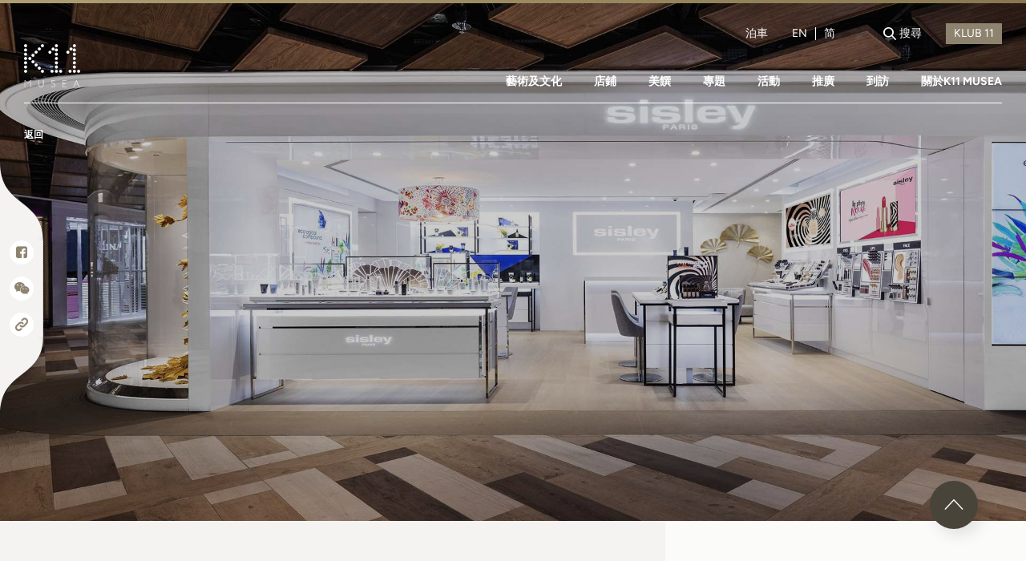

--- FILE ---
content_type: text/html; charset=utf-8
request_url: https://www.k11musea.com/zh-hk/shop/sisley-paris/
body_size: 14945
content:


<!DOCTYPE html>
<html lang="zh-hk">
<head>

        <!-- Google Tag Manager -->
        <script>
        (function (w, d, s, l, i) {
                    w[l] = w[l] || []; w[l].push({
                        'gtm.start':
                            new Date().getTime(), event: 'gtm.js'
                    }); var f = d.getElementsByTagName(s)[0],
                        j = d.createElement(s), dl = l != 'dataLayer' ? '&l=' + l : ''; j.async = true; j.src =
                'https://www.googletagmanager.com/gtm.js?id=' + i + dl; f.parentNode.insertBefore(j, f);
        })(window, document, 'script', 'dataLayer', 'GTM-T3D99D8');</script>
        <!-- End Google Tag Manager -->

    <title>Sisley Paris  | K11 MUSEA</title>
    <meta charset="UTF-8">
    <meta name="viewport" content="width=device-width, initial-scale=1.0">
    <meta http-equiv="X-UA-Compatible" content="ie=edge">
    <meta name="title" />
    <meta name="description" />
    <meta name="keywords" />
    <meta name="image" />

    <meta property="og:title" />
    <meta property="og:description" />
    <meta property="og:keywords" />
    <meta property="og:image" />
    <meta property="og:url" content="https://www.k11musea.com/shop/sisley-paris/" />

<link rel="alternate" href="http://www.k11musea.com" hreflang="x-default">

    <link rel="alternate" href="https://www.k11musea.com/shop/sisley-paris/" hreflang="en-HK">
    <link rel="alternate" href="https://www.k11musea.com/zh-cn/shop/sisley-paris/" hreflang="zh-cn">
    <link rel="alternate" href="https://www.k11musea.com/zh-hk/shop/sisley-paris/" hreflang="zh-hk">

    <meta name="theme-color" content="#eee">
    <meta name="apple-mobile-web-app-capable" content="yes">
    <meta name="apple-mobile-web-app-status-bar-style" content="black">
    <link rel="stylesheet" href="/files/musea/css/bundle.min.css?2025121802">
    <link rel="shortcut icon" href="https://images.k11musea.com/media/1311/favicon-32x32.png" />
    <link rel="canonical" href="https://www.k11musea.com/zh-hk/shop/sisley-paris/" />

    

    <!-- Facebook Pixel Code -->
    <script>
        !function (f, b, e, v, n, t, s) {
            if (f.fbq) return; n = f.fbq = function () {
                n.callMethod ?
                    n.callMethod.apply(n, arguments) : n.queue.push(arguments)
            };
            if (!f._fbq) f._fbq = n; n.push = n; n.loaded = !0; n.version = '2.0';
            n.queue = []; t = b.createElement(e); t.async = !0;
            t.src = v; s = b.getElementsByTagName(e)[0];
            s.parentNode.insertBefore(t, s)
        }(window, document, 'script',
            'https://connect.facebook.net/en_US/fbevents.js');
        fbq('init', '683035699085133');
        fbq('track', 'PageView');
    </script>
    <noscript>
        <img height="1" width="1" style="display:none"
             src="https://www.facebook.com/tr?id=683035699085133&ev=PageView&noscript=1" />
    </noscript>
    <!-- End Facebook Pixel Code -->
    <!-- Facebook Pixel Code -->
    <script>
        !function (f, b, e, v, n, t, s) {
            if (f.fbq) return; n = f.fbq = function () {
                n.callMethod ?
                n.callMethod.apply(n, arguments) : n.queue.push(arguments)
            };
            if (!f._fbq) f._fbq = n; n.push = n; n.loaded = !0; n.version = '2.0';
            n.queue = []; t = b.createElement(e); t.async = !0;
            t.src = v; s = b.getElementsByTagName(e)[0];
            s.parentNode.insertBefore(t, s)
        }(window, document, 'script',
            'https://connect.facebook.net/en_US/fbevents.js');
        fbq('init', '276865749586865');
        fbq('track', 'PageView');
    </script>
    <noscript>
        <img height="1" width="1" style="display:none"
             src="https://www.facebook.com/tr?id=276865749586865&amp;ev=PageView&amp;noscript=1" />
    </noscript>
    <!-- End Facebook Pixel Code -->


    <script src="https://cdnjs.cloudflare.com/ajax/libs/fingerprintjs2/1.5.1/fingerprint2.min.js"></script>
    <script>
        var udid;
        new Fingerprint2({ excludePixelRatio: true }).get(function (result, components) {
            udid = result;
        });
    </script>

</head>
<body data-lang="zh-hk" class="simplify-header-page" data-api-link="https://api.k11.com/v3/" data-auth="eyJ0eXAiOiJKV1QiLCJhbGciOiJIUzI1NiJ9.eyJpc3MiOiJrMTFtdXNlYXdlYiIsInNlY3JldCI6InNtc3NlY3JldCIsImlhdCI6MTc2ODc4MTM0NX0.vYO4q__gUq0NFe_5WpcBgY4sU9o-IHVudy6-qykOLxY">
    <!-- Start of XMO site-wide Tag -->
    <script type="text/javascript">
        (function () {
            var script0 = document.createElement("script");
            script0.src = "//j03.optimix.cn/events/opxLoader.js";
            script0.type = "text/javascript";
            script0.async = "async";
            document.getElementsByTagName("head")[0].appendChild(script0);
            var opxUid = '0';
            var opxcounter = '1';
            var opxClientID = '10575';
            var opxParams = "opxvrsn=ut;opxUid=" + opxUid + ";" + "opxClientID=" + opxClientID + ";" + "opxcounter=" + opxcounter + ";";
            if (script0.readyState) {
                script0.onreadystatechange = function () {
                    if (script0.readyState == "loaded" || script0.readyState == "complete") {
                        opxLoad("//e03.optimix.cn", opxParams);
                    }
                };
            } else {
                script0.onload = function () {
                    opxLoad("//e03.optimix.cn", opxParams);
                };
            }
        })();
    </script>
    <!-- End of XMO site-wide Tag -->

    <script>
        window.fbAsyncInit = function () {
            FB.init({
                appId: '1423056014749883',
                xfbml: true,
                version: 'v7.0'
            });
            FB.AppEvents.logPageView();
        };

        (function (d, s, id) {
            var js, fjs = d.getElementsByTagName(s)[0];
            if (d.getElementById(id)) { return; }
            js = d.createElement(s); js.id = id;
            js.src = "https://connect.facebook.net/en_US/sdk.js";
            fjs.parentNode.insertBefore(js, fjs);
        }(document, 'script', 'facebook-jssdk'));
    </script>

        <!-- Google Tag Manager (noscript) -->
        <noscript>
            <iframe src="https://www.googletagmanager.com/ns.html?id=GTM-T3D99D8"
                    height="0" width="0" style="display:none;visibility:hidden"></iframe>
        </noscript>
        <!-- End Google Tag Manager (noscript) -->


    <div id="header--waypoints"></div>
    <header class="header">
        <div class="header__container container">
            <div class="header__row header__row--info header__row--end">
                <a class="header__col header__table-hide header__link ga-trigger" ga-category="Navigator" ga-action="Click" ga-label="Parking" href="/zh-hk/parking/">泊車</a>



<div class="header__col header__lang">
            <a class="header__lang-item ga-trigger" ga-category="Navigator" ga-action="Click" ga-label="Lang - Eng" href="/shop/sisley-paris/">EN</a>
                <div class="header__lang-hl"></div>
            <a class="header__lang-item ga-trigger" ga-category="Navigator" ga-action="Click" ga-label="Lang - SC" href="/zh-cn/shop/sisley-paris/">简</a>
</div>

                <div id="username_box" class="header__col header__profile js-login-username hide"></div>

                <div class="header__col header__login js-login-trigger js-modal ga-trigger " id="login_box" data-modal-target="js-modal-login" ga-category="Navigator" ga-action="Click" ga-label="Login"></div>
                <a class="header__col header__logout js-logout-trigger hide" id="logout_box" href="/logout">登出</a>

                <div class="header__col header__table-hide header__search js-search">
                    <div class="header__search-icon">
                        <div class="icon-search-1"></div>
                    </div>
                    <div class="header__search-text ga-trigger" ga-category="Navigator" ga-action="Click" ga-label="Search">搜尋</div>
                </div>

                <form class="js-klub11-link header__col" method="POST" action="https://klub-11.com/" target="_blank">
                    <input type="hidden" name="data" value="eyJkYXRhIjpudWxsLCJpdiI6bnVsbCwidGltZXN0YW1wIjpudWxsLCJyZWRpcmVjdF91cmwiOm51bGx9">
                    <input class="header__link--submit ga-trigger" type="submit" value="KLUB 11" ga-category="Navigator" ga-action="Click" ga-label="Klub 11">
                </form>

            </div>
            <div class="header__row header__row--between header__row--a-end">
                    <a class="header__logo ga-trigger" ga-category="Navigator" ga-action="Click" ga-label="Home Logo" href="/zh-hk"><img class="header__logo--white" src="https://images.k11musea.com/media/1317/logo-white.svg"><img class="header__logo--theme" src="https://images.k11musea.com/media/1318/logo.svg"></a>
                
    <nav class="header__nav header__nav--dkt">
            <div class="header__nav-item ">
                <a class="header__nav-link ga-trigger" ga-category="Navigator" ga-action="Click" ga-label="Art &amp; Culture" href="/zh-hk/art-and-culture/" target="_self">藝術及文化</a>
                    <div class="header__subnav">
                        <span class="header__subnav-tng"></span>
                        <div class="header__subnav-col">
                                <a class="header__subnav-link" href="/zh-hk/art-and-culture/kulture-11/" target="_self" data-hover-target="#KULTURE-11">
                                    <div class="link-icon">
                                        <div class="icon-arrow"></div>
                                    </div>
                                    <div class="link-text">KULTURE 11</div>
                                </a>
                                <a class="header__subnav-link" href="https://www.instagram.com/tv/CWVSTC8tWHW/" target="_blank" data-hover-target="#K11-Original-Masters">
                                    <div class="link-icon">
                                        <div class="icon-arrow"></div>
                                    </div>
                                    <div class="link-text">K11 Original Masters</div>
                                </a>
                                <a class="header__subnav-link" href="/zh-hk/art-and-culture/artwork/" target="_self" data-hover-target="#藝術品">
                                    <div class="link-icon">
                                        <div class="icon-arrow"></div>
                                    </div>
                                    <div class="link-text">藝術品</div>
                                </a>
                                <a class="header__subnav-link" href="/zh-hk/art-and-culture/architecture/" target="_self" data-hover-target="#建築設計">
                                    <div class="link-icon">
                                        <div class="icon-arrow"></div>
                                    </div>
                                    <div class="link-text">建築設計</div>
                                </a>
                                <a class="header__subnav-link" href="/zh-hk/art-and-culture/furniture/" target="_self" data-hover-target="#經典家具">
                                    <div class="link-icon">
                                        <div class="icon-arrow"></div>
                                    </div>
                                    <div class="link-text">經典家具</div>
                                </a>
                        </div>
                        <div class="header__subnav-col">
                                    <div class="header__subnav-detail" id="KULTURE-11">
                                        <div class="header__subnav-detail-heading"></div>
                                        <div class="header__subnav-detail-image"><img src="https://images.k11musea.com/media/2925/0424_kulture-11_app_happenings_1920x1080.jpg"></div>
                                        <div class="header__subnav-detail-surtitle"></div>
                                        <div class="header__subnav-detail-title">KULTURE 11</div>
                                        <div class="header__subnav-detail-link"><a></a></div>
                                    </div>
                                    <div class="header__subnav-detail" id="K11-Original-Masters">
                                        <div class="header__subnav-detail-heading"></div>
                                        <div class="header__subnav-detail-image"><img src="https://images.k11musea.com/media/2603/k11-orginal-masters-3.jpg"></div>
                                        <div class="header__subnav-detail-surtitle"></div>
                                        <div class="header__subnav-detail-title">K11 Original Masters</div>
                                        <div class="header__subnav-detail-link"><a></a></div>
                                    </div>
                                    <div class="header__subnav-detail" id="藝術品">
                                        <div class="header__subnav-detail-heading"></div>
                                        <div class="header__subnav-detail-image"><img src="https://images.k11musea.com/media/1656/art-tour.jpg"></div>
                                        <div class="header__subnav-detail-surtitle"></div>
                                        <div class="header__subnav-detail-title">藝術品</div>
                                        <div class="header__subnav-detail-link"><a href="/zh-hk/art-and-culture/artwork/"></a></div>
                                    </div>
                                    <div class="header__subnav-detail" id="建築設計">
                                        <div class="header__subnav-detail-heading"></div>
                                        <div class="header__subnav-detail-image"><img src="https://images.k11musea.com/media/1662/architecture.jpg"></div>
                                        <div class="header__subnav-detail-surtitle"></div>
                                        <div class="header__subnav-detail-title">建築設計</div>
                                        <div class="header__subnav-detail-link"><a></a></div>
                                    </div>
                                    <div class="header__subnav-detail" id="經典家具">
                                        <div class="header__subnav-detail-heading"></div>
                                        <div class="header__subnav-detail-image"><img src="https://images.k11musea.com/media/1659/furniture-tour.jpg"></div>
                                        <div class="header__subnav-detail-surtitle"></div>
                                        <div class="header__subnav-detail-title">經典家具</div>
                                        <div class="header__subnav-detail-link"><a></a></div>
                                    </div>
                        </div>
                    </div>
            </div>
            <div class="header__nav-item ">
                <a class="header__nav-link ga-trigger" ga-category="Navigator" ga-action="Click" ga-label="Shop" href="/zh-hk/shop/" target="_self">店鋪</a>
            </div>
            <div class="header__nav-item ">
                <a class="header__nav-link ga-trigger" ga-category="Navigator" ga-action="Click" ga-label="Taste" href="/zh-hk/taste/" target="_self">美饌</a>
            </div>
            <div class="header__nav-item ">
                <a class="header__nav-link ga-trigger" ga-category="" ga-action="Click" ga-label="" href="https://features.k11musea.com/zh-hk" target="_blank">專題</a>
            </div>
            <div class="header__nav-item ">
                <a class="header__nav-link ga-trigger" ga-category="Navigator" ga-action="Click" ga-label="Happenings" href="/zh-hk/happenings/" target="_self">活動</a>
                    <div class="header__subnav">
                        <span class="header__subnav-tng"></span>
                        <div class="header__subnav-col">
                                <a class="header__subnav-link" href="/zh-hk/happenings/" target="_self" data-hover-target="#活動">
                                    <div class="link-icon">
                                        <div class="icon-arrow"></div>
                                    </div>
                                    <div class="link-text">活動</div>
                                </a>
                                <a class="header__subnav-link" href="/zh-hk/discover-your-muse-tour/" target="_self" data-hover-target="#繆斯導賞團-">
                                    <div class="link-icon">
                                        <div class="icon-arrow"></div>
                                    </div>
                                    <div class="link-text">繆斯導賞團 </div>
                                </a>
                        </div>
                        <div class="header__subnav-col">
                        </div>
                    </div>
            </div>
            <div class="header__nav-item ">
                <a class="header__nav-link ga-trigger" ga-category="Navigator" ga-action="Click" ga-label="Promotions" href="/zh-hk/promotions/" target="_self">推廣</a>
            </div>
            <div class="header__nav-item ">
                <a class="header__nav-link ga-trigger" ga-category="Navigator" ga-action="Click" ga-label="Visit" href="/zh-hk/visit/" target="_self">到訪</a>
                    <div class="header__subnav">
                        <span class="header__subnav-tng"></span>
                        <div class="header__subnav-col">
                                <a class="header__subnav-link" href="/zh-hk/visit/nature-discovery-park/" target="_self" data-hover-target="#Nature-Discovery-Park">
                                    <div class="link-icon">
                                        <div class="icon-arrow"></div>
                                    </div>
                                    <div class="link-text">Nature Discovery Park</div>
                                </a>
                        </div>
                        <div class="header__subnav-col">
                                    <div class="header__subnav-detail" id="Nature-Discovery-Park">
                                        <div class="header__subnav-detail-heading"></div>
                                        <div class="header__subnav-detail-image"><img src="https://images.k11musea.com/media/2402/8f-ndp-banner.jpg"></div>
                                        <div class="header__subnav-detail-surtitle"></div>
                                        <div class="header__subnav-detail-title">Nature Discovery Park</div>
                                        <div class="header__subnav-detail-link"><a href="/zh-hk/visit/nature-discovery-park/"></a></div>
                                    </div>
                        </div>
                    </div>
            </div>
            <div class="header__nav-item hidden-tbt">
                <a class="header__nav-link ga-trigger" ga-category="Navigator" ga-action="Click" ga-label="About" href="/zh-hk/about-k11-musea/" target="_self">關於K11 MUSEA</a>
            </div>

        <div class="header__nav-tbt-menu">
            <div class="header__nav-menu-icon"><span class="icon-menu"></span><span class="icon-close"></span></div>
            <div class="header__nav-menu-content">
                            <a class="header__nav-menu-content-item nav-link ga-trigger" ga-category="Navigator" ga-action="Click" ga-label="About" href="/zh-hk/about-k11-musea/">
                                <div class="link-text">關於K11 MUSEA</div>
                                <div class="link-icon">
                                    <div class="icon-arrow"></div>
                                </div>
                            </a>
                            <div class="header__nav-menu-content-hl"></div>
                            <a class="header__nav-menu-content-item ga-trigger" ga-category="Navigator" ga-action="Click" ga-label="Services" href="/zh-hk/visit/facilities-and-services/">設施及服務</a>
                            <a class="header__nav-menu-content-item ga-trigger" ga-category="Navigator" ga-action="Click" ga-label="Parking" href="/zh-hk/parking/">泊車</a>

                <div class="header__nav-menu-content-item search js-search-table">搜尋</div>
            </div>
        </div>
    </nav>


            </div>


    <div class="header__mobile-menu">
        <div class="header__row header__row--a-start header__row--between">
                <div class="header__logo"><img src="https://images.k11musea.com/media/1317/logo-white.svg"></div>
            

<div class="header__lang">
            <a class="header__lang-item" href="/shop/sisley-paris/">EN</a>
                <div class="header__lang-hl"></div>
            <a class="header__lang-item" href="/zh-cn/shop/sisley-paris/">简</a>
</div>
        </div>
        <div class="header__row">
            <div class="header__nav header__nav--mbl">
                    <a class="header__nav-item ga-trigger" ga-category="Navigator" ga-action="Click" ga-label="藝術及文化" href="/zh-hk/art-and-culture/" target="_self">藝術及文化</a>
                    <a class="header__nav-item ga-trigger" ga-category="Navigator" ga-action="Click" ga-label="店鋪" href="/zh-hk/shop/" target="_self">店鋪</a>
                    <a class="header__nav-item ga-trigger" ga-category="Navigator" ga-action="Click" ga-label="美饌" href="/zh-hk/taste/" target="_self">美饌</a>
                    <a class="header__nav-item ga-trigger" ga-category="Navigator" ga-action="Click" ga-label="活動" href="/zh-hk/happenings/" target="_self">活動</a>
                    <a class="header__nav-item ga-trigger" ga-category="Navigator" ga-action="Click" ga-label="優惠及推廣" href="/zh-hk/promotions/" target="_self">優惠及推廣</a>
                    <a class="header__nav-item ga-trigger" ga-category="Navigator" ga-action="Click" ga-label="預訂K11 Experience" href="http://k11experience.com/" target="_blank">預訂K11 Experience</a>
                    <a class="header__nav-item ga-trigger" ga-category="Navigator" ga-action="Click" ga-label="到訪" href="/zh-hk/visit/" target="_self">到訪</a>
                    <a class="header__nav-item ga-trigger" ga-category="Navigator" ga-action="Click" ga-label="專題" href="https://features.k11musea.com/zh-hk" target="_blank">專題</a>
            </div>
        </div>
        <div class="header__row">
            <div class="header__account">
                <div class="header__sign-in">
                        <a class="js-login-trigger js-modal ga-trigger " ga-category="Navigator" ga-action="Click" ga-label="Login" data-modal-target="js-modal-login" href="#"></a><a class="js-login-username hide"></a>
                </div>
                <div class="header__log-out js-logout-trigger hide"><a href="/logout">登出</a></div>
            </div>
        </div>
        <div class="header__row header__row--between">
                    <div class="header__col-3">
                        <div class="header__link--arrow">
                            <a href="/zh-hk/about-k11-musea/" class="ga-trigger" ga-category="Navigator" ga-action="Click" ga-label="關於K11 MUSEA" target="_self">
                                <div class="arrow-icon">
                                    <div class="icon-arrow"></div>
                                </div>
                                <div class="arrow-text">關於K11 MUSEA</div>
                            </a>
                        </div>
                    </div>
        </div>
        <div class="header__social">
            <div class="header__social-text">關注我們</div>
            <div class="header__social-icon">
                <a class="header__social-icon-item ga-trigger" ga-category="Navigator" ga-action="Click" ga-label="Social - IG" href="https://www.instagram.com/k11musea" target="_blank">
                    <div class="icon-instagram"></div>
                </a>
                <a class="header__social-icon-item ga-trigger" ga-category="Navigator" ga-action="Click" ga-label="Social - FB" href="https://www.facebook.com/k11musea" target="_blank">
                    <div class="icon-facebook"></div>
                </a>
                <a class="header__social-icon-item js-modal ga-trigger" ga-category="Navigator" ga-action="Click" ga-label="Social - Wechat" href="" data-modal-target="js-modal-wechat">
                    <div class="icon-wechat"></div>
                </a>
            </div>
        </div>
    </div>


        </div>




        <div class="header__container header__container--breadcrumb container">
            <section class="breadcrumb breadcrumb--dkt">
                <div class="breadcrumb__container">
                    <a class="breadcrumb__item breadcrumb__item--back" href="/zh-hk/shop/">
                        <div class="breadcrumb__item-text">返回</div>
                    </a>
                </div>
            </section>
        </div>
        <div class="header__container header__container--simplify">
            <div class="header__back-link"><a href="/zh-hk/shop/"><span class="icon-arrow"></span><span class="text">返回</span></a></div>
            <div class="header__share-link"><a class="js-share-mobile" href="#" data-not-support=""><span class="icon-share"></span></a></div>
        </div>




<div class="header__search header__search--overlay js-search-overlay">
    <div class="header__search-bg js-search-overlay-bg"></div>
    <div class="header__search-content">
        <div class="header__search-container container--sm">
            <div class="header__search-row">
                <div class="header__search-icon right-less js-search-overlay-search">
                    <div class="icon-search-2"></div>
                </div>
<form action="/zh-hk/shop/sisley-paris/" class="header__search-form js-search-form" enctype="multipart/form-data" method="post"><input name="__RequestVerificationToken" type="hidden" value="DQUFpI2AWrEuTVk4BMp7yIxtzhfXTHzMbNKFbawqp1k71uA75TeA10TaEdkvNOh3JRCwvulcrlK0NPZX3_Ti0qeBX4VuT7zB0mbQxlzQ9aQ1" />                        <div class="header__search-input">
                            <input class="js-search-input" id="keyword" name="keyword" type="text" value="">
                        </div>
<input name='ufprt' type='hidden' value='[base64]' /></form>                <div class="header__search-icon right js-search-clear">
                    <div class="icon-close"></div>
                </div>
            </div>
            <div class="header__search-link">
                <div class="header__search-link-title">快速搜尋</div>
                <div class="header__search-link-row">
<form action="/zh-hk/shop/sisley-paris/" class="header__search-link-form" enctype="multipart/form-data" id="js-header-search-quick" method="post"><input name="__RequestVerificationToken" type="hidden" value="edpk7YzaGtLZ1IuGSdHbVUAzh1VD0WLf9OXo9GGU2YzQTZrQ1ulhzB9A6oEp_PkX6jT072o9uTi6RQvgcMyFJsFfIRbHYhEdCnoakHotYps1" />                        <input id="js-header-search-quick-input" type="hidden" name="keyword">
                            <div class="header__search-link-item">
                                <a class="js-header-search-quick-btn" href="#" data-value="MoMA Design Store">
                                    <img alt="">
                                    <div class="text">MoMA Design Store</div>
                                </a>
                            </div>
                            <div class="header__search-link-item">
                                <a class="js-header-search-quick-btn" href="#" data-value="K11 Art House">
                                    <img alt="">
                                    <div class="text">K11 Art House</div>
                                </a>
                            </div>
                            <div class="header__search-link-item">
                                <a class="js-header-search-quick-btn" href="#" data-value="Off-White">
                                    <img alt="">
                                    <div class="text">Off-White</div>
                                </a>
                            </div>
                            <div class="header__search-link-item">
                                <a class="js-header-search-quick-btn" href="#" data-value="Yohji Yamamoto">
                                    <img alt="">
                                    <div class="text">Yohji Yamamoto</div>
                                </a>
                            </div>
                            <div class="header__search-link-item">
                                <a class="js-header-search-quick-btn" href="#" data-value="A Happy Pancake">
                                    <img alt="">
                                    <div class="text">A Happy Pancake</div>
                                </a>
                            </div>
                            <div class="header__search-link-item">
                                <a class="js-header-search-quick-btn" href="#" data-value="Le Labo">
                                    <img alt="">
                                    <div class="text">Le Labo</div>
                                </a>
                            </div>
                            <div class="header__search-link-item">
                                <a class="js-header-search-quick-btn" href="#" data-value="周大福">
                                    <img alt="">
                                    <div class="text">周大福</div>
                                </a>
                            </div>
                            <div class="header__search-link-item">
                                <a class="js-header-search-quick-btn" href="#" data-value="Chatterbox Caf&#233;">
                                    <img alt="">
                                    <div class="text">Chatterbox Caf&#233;</div>
                                </a>
                            </div>
<input name='ufprt' type='hidden' value='[base64]' /></form>                </div>
            </div>
        </div>
    </div>
</div>

    </header>
     <div class="modal" id="js-modal-login" aria-hidden="true">
        <div class="modal__overlay" tabindex="-1" data-modal-close>
            <div class="modal__container" role="dialog" aria-modal="true" aria-labelledby="Login Modal">
                <div class="modal__header">
                    <button class="modal__close" aria-label="Close Modal" data-modal-close>
                        <div class="icon-close" data-modal-close></div>
                    </button>
                </div>
                <div class="modal__content">
                    <div class="login">
                        <div class="login__container" id="login-1">
                            <div class="login__title">KLUB 11會員登入</div>
                            <div class="login__note">登入方式<span class="login__note-button active js-login-select">手機號碼</span><span class="login__note-button js-login-select">電邮</span></div>
                            <div class="login__form js-login-form">
                                <div class="login__form-row">
                                    <div class="login__form-tel js-login-select-input active">
                                        <input class="js-login-form-tel" type="tel" name="telephone" placeholder="請輸入你的手機號碼*" required data-parsley-type="number" data-parsley-trigger="input" data-parsley-errors-wrapper="&lt;div class='login-input-error'&gt;&lt;/div&gt;" data-parsley-error-template="&lt;span&gt;&lt;/span&gt;">
                                    </div>
                                    <div class="login__form-email js-login-select-input">
                                        <input class="js-login-form-email" type="text" name="email" placeholder="手機號碼/電郵地址*" required>
                                    </div>
                                </div>
                                <div class="login__form-error js-login-form-register-error hide">Incorrect mobile number format. Please try again.</div>
                                <div class="login__form-row login__form-captcha" id="recaptcha"></div>
                            </div>
                            <div class="login__submit js-login-form-recaptcha hide">
                                <div class="login__submit-button">
                                    <button class="js-login-form-get-sms">
                                        <div class="loader"><img src="/files/musea/assets/img/loading.svg"></div>
                                        <div class="text">發送驗證碼</div>
                                    </button>
                                </div>
                            </div>
                            <div class="login__text-link align-center js-register-link" data-url="https://kdp-mh.k11.com/?locale=zh_HK&amp;"> <a class="js-register-button" href="#">立即登記</a></div>
                        </div>
                        <div class="login__container" id="login-2">
                            <div class="login__title">手机号码验证</div>
                            <div class="login__note">認證碼已傳送至閣下之手機號碼，請於下方輸入</div>
                            <div class="login__form">
                                <div class="login__form-four-digit">
                                    <input class="js-login-form-four-digit" type="number" maxlength="1" oninput="javascript: if (this.value.length &gt; this.maxLength) this.value = this.value.slice(0, this.maxLength);">
                                    <input class="js-login-form-four-digit" type="number" maxlength="1" oninput="javascript: if (this.value.length &gt; this.maxLength) this.value = this.value.slice(0, this.maxLength);">
                                    <input class="js-login-form-four-digit" type="number" maxlength="1" oninput="javascript: if (this.value.length &gt; this.maxLength) this.value = this.value.slice(0, this.maxLength);">
                                    <input class="js-login-form-four-digit" type="number" maxlength="1" oninput="javascript: if (this.value.length &gt; this.maxLength) this.value = this.value.slice(0, this.maxLength);">
                                    <input class="js-login-form-four-digit" type="number" maxlength="1" oninput="javascript: if (this.value.length &gt; this.maxLength) this.value = this.value.slice(0, this.maxLength);">
                                    <input class="js-login-form-four-digit" type="number" maxlength="1" oninput="javascript: if (this.value.length &gt; this.maxLength) this.value = this.value.slice(0, this.maxLength);">
                                </div>
                                <div class="login__form-error js-login-form-sms-verify-error" data-error-message="Please input the code"></div>
                            </div>
                            <div class="login__submit">
                                <div class="login__submit-button">
                                    <button class="js-login-form-sms-verify" data-sms-log-id="7678">
                                        <div class="loader"><img src="/files/musea/assets/img/loading.svg"></div>
                                        <div class="text">提交</div>
                                    </button>
                                </div>
                            </div>
                            <div class="login__text login__text--resend js-login-form-resend">於<span class="second"></span>秒</span>後重發驗證碼<span class="trim"></div>
                        </div>
                        <div class="login__container" id="login-3">
                            <div class="login__title">KLUB 11會員登入</div>
                            <div class="login__note">請輸入密碼</div>
                            <div class="login__form js-login-form-password" data-url="/client/Login">
                                <div class="login__form-input">
                                    <input class="js-login-input" name="password" type="password" placeholder="密碼" required>
                                </div>
                                <div class="login__form-error js-form-error hide">*Error Message</div>
                            </div>
                            <div class="login__link"><a href="https://www.klub-11.com/findpassword.aspx?languageType=english">忘記密碼？</a></div>
                            <div class="login__form-submit">
                                <button class="js-login-submit-password">
                                    <div class="loader"><img src="/files/musea/assets/img/loading.svg"></div>
                                    <div class="text">登入</div>
                                </button>
                            </div>
                        </div>
                        <div class="login__container" id="login-qrcode">
                            <div class="login__headline js-login-title">用K11 APP登記預約</div>
                            <div class="login__note login__note-desktop js-note-desktop">透用手機掃描此QR code登記預約</div>
                            <div class="login__note login__note-mobile js-note-mobile">按一下流動應用程式圖示登記預約</div>
                            <div class="login__form login__form-desktop">
                                <div class="login__form-qrcode" id="qrcode"></div>
                            </div>
                            <div class="login__form login__form-mobile">
                                <div class="login__form-button js-qrcode-button"><img src="https://images.k11musea.com/media/2929/k11_app_icon_shadow.png"></div>
                            </div>
                        </div>
                        <div class="login__container" id="bind-member">
                            <div class="login__title">Reminder</div>
                            <div class="login__note">綁定KLUB 11及K Dollar計劃賺取K Dollar</div>
                            <div class="login__submit">
                                <div class="login__submit-button js-register-link" data-url="https://kdp-mh.k11.com/?locale=zh_HK&amp;">
                                    <button><a class="js-register-button text" href="#">Bind K Dollar Program</a></button>
                                </div>
                            </div>
                            <div class="login__link"><a class="js-login-select-continue" href="javascript:void(0)">繼續</a></div>
                        </div>
                    </div>
                    <div class="title-paragraph title-paragraph--center js-login-success hide">
                        <div class="title-paragraph__title">登入成功</div>
                        <div class="title-paragraph__icon--tick">
                            <div class="icon-tick"></div>
                        </div>
                    </div>
                </div>
            </div>
        </div>
    </div>


    <main>
        


<section class="hero-banner hero-banner--sm">
    <div class="hero-banner__container">
        <div class="hero-banner__bg">
            <div class="hero-banner__bg-dkt" style="background-image : url(https://media.k11.com/images/shop_banners/764.large.jpg?1700708851)"></div>
            <div class="hero-banner__bg-mbl" style="background-image: url(https://media.k11.com/images/shop_banners/764.large.jpg?1700708851)"></div>
        </div>
    </div>
</section>




        <section class="breadcrumb breadcrumb--mbl">
            <div class="breadcrumb__container container">

                        <a class="breadcrumb__home" href="/zh-hk/">
                            <div class="breadcrumb__home-icon icon-home"></div>
                        </a>
                        <a class="breadcrumb__item" href="/zh-hk/shop/">
                            <div class="breadcrumb__item-text">店鋪</div>
                        </a>
                        <a class="breadcrumb__item" href="/zh-hk/shop/sisley-paris/">
                            <div class="breadcrumb__item-text">Sisley Paris </div>
                        </a>
            </div>
        </section>


<section class="twsi">
    <div class="twsi__container container--sm">
        <div class="twsi__row">
            <div class="twsi__col">
                <div class="twsi__row twsi__row--logo-name">
                    <div class="twsi__logo" style="background-image: url(https://media.k11.com/images/shops/detail_logo/276.large.png?1566274974)"></div>
                    <h1 class="twsi__name js-shop-name">Sisley Paris </h1>
                </div>
                <div class="twsi__desc twsi__desc--bold">
                    <p>Sisley &ndash; 優質護膚品牌，講究人士之選</p>

                </div>
                <div class="twsi__desc">
                    <p>尊貴法國品牌Sisley由修伯特・多納諾伯爵及伊莎貝爾・多納諾伯爵夫人於1976年創立，是植物美容學的先驅。Sisley以天然植物作為靈感，結合了對植物學和皮膚結構的深厚知識，不斷探索並發掘植物的天然活性成分、香味、自我再生、調適及保護系統的特性，調配出高效優越的美容產品。每個配方都經科研團隊花數以年計時間，堅持研究出高效活性成分的最佳劑量和組合，除了令效果加倍呈現，亦以天然怡人的香氣賦予您愉悅的感官享受。</p>

                </div>
            </div>
            <div class="twsi__col twsi__col--sm">
                    <div class="twsi__row twsi__row--kdollar">
                        <div class="k-dollar">
                            <div class="icon-k-dollar"></div>
                        </div>
                        <div class="twsi__kdollar-text">接受K Dollar</div>
                    </div>
                <div class="twsi__tag">
                        <div class="twsi__tag-item">美容及個人護理</div>
                </div>
                    <div class="twsi__hr"></div>
                                    <div class="twsi__info">
                        <div class="twsi__info-icon">
                            <div class="icon-map-pin"></div>
                        </div>
                        <div class="twsi__info-content">
                            <div class="twsi__info-content-title">位置</div>
                            <div class="twsi__info-content-text js-shop-location-text">B103A, B1</div>
                        </div>
                    </div>
                                    <div class="twsi__info">
                        <div class="twsi__info-icon">
                            <div class="icon-clock"></div>
                        </div>
                        <div class="twsi__info-content">
                            <div class="twsi__info-content-title">營業時間</div>
                            <div class="twsi__info-content-text">11AM - 9PM </div>
                        </div>
                    </div>
                                    <div class="twsi__info">
                        <div class="twsi__info-icon">
                            <div class="icon-phone"></div>
                        </div>
                        <div class="twsi__info-content">
                            <div class="twsi__info-content-title">查詢</div>
                                <div class="twsi__info-content-text">3758 4161</div>
                                                    </div>
                    </div>
            </div>
            <div class="twsi__col visible-mbl">
                <div class="twsi__desc">
                    <p></p>
                </div>
            </div>
        </div>
    </div>
</section>
    <section class="twsc">
        <div class="twsc__container">
            <div class="twsc__wrapper container--sm">
                <div class="twsc__col twsc__col--left">
                    <div class="twsc__next-carousel swiper-container" dir="rtl">
                        <div class="twsc__next-carousel-container swiper-wrapper">
                                <div class="twsc__main-carousel-item swiper-slide"><img src="https://media.k11.com/images/shop_banners/1263.large.jpg?1645782269" alt=""></div>
                        </div>
                    </div>
                </div>
                <div class="twsc__col twsc__col--center mx-mbl-reset">
                    <div class="twsc__main-carousel swiper-container" dir="rtl">
                        <div class="twsc__main-carousel-container swiper-wrapper">
                                <div class="twsc__main-carousel-item swiper-slide"><img src="https://media.k11.com/images/shop_banners/1263.large.jpg?1645782269" alt=""></div>
                        </div>
                    </div>

                    <div class="twsc__carousel-nav carousel-nav">
                        <div class="twsc__carousel-nav-next carousel-nav-next"></div>
                        <div class="twsc__carousel-nav-prev carousel-nav-prev"></div>
                    </div>
                </div>
            </div>
        </div>
    </section>
    <section class="t4cc section-pt">
        <div class="t4cc__container container">
            <h2 class="t4cc__heading">精選產品</h2>
        </div>
        <div class="t4cc__container t4cc__container--carousel js-popup" data-link="/Api/Frontend/GetShopsProductByGuid">
            <div class="t4cc__wrapper container">
                <div class="t4cc__carousel swiper-container">
                    <div class="t4cc__carousel-container swiper-wrapper">
                            <a class="t4cc__carousel-item swiper-slide ga-trigger" href="/zh-hk/products/sisle&#255;a-l-int&#233;gral-anti-&#226;ge-eye-lip-contour-cream/" ga-category="Shop" ga-action="Click" ga-label="美容及個人護理 - Sisley Paris  -  - SISLEŸA活膚再生眼唇霜  ">
                                <div class="t4cc__carousel-item-content js-popup-item" data-guid="211" data-order="1">
                                    <div class="t4cc__carousel-item-image" style="background-image: url(https://media.k11.com/images/shop_products/211.large.jpg?1565326018)">
                                            <div class="t4cc__carousel-item-status">熱賣</div>
                                    </div>
                                    <div class="t4cc__carousel-item-name">SISLEŸA活膚再生眼唇霜  </div>
                                </div>
                            </a>
                            <a class="t4cc__carousel-item swiper-slide ga-trigger" href="/zh-hk/products/ecological-compound/" ga-category="Shop" ga-action="Click" ga-label="美容及個人護理 - Sisley Paris  -  - 全能乳液">
                                <div class="t4cc__carousel-item-content js-popup-item" data-guid="208" data-order="0">
                                    <div class="t4cc__carousel-item-image" style="background-image: url(https://media.k11.com/images/shop_products/208.large.jpg?1565325112)">
                                    </div>
                                    <div class="t4cc__carousel-item-name">全能乳液</div>
                                </div>
                            </a>
                            <a class="t4cc__carousel-item swiper-slide ga-trigger" href="/zh-hk/products/le-phyto-rouge/" ga-category="Shop" ga-action="Click" ga-label="美容及個人護理 - Sisley Paris  -  - 凝潤水感唇膏">
                                <div class="t4cc__carousel-item-content js-popup-item" data-guid="212" data-order="0">
                                    <div class="t4cc__carousel-item-image" style="background-image: url(https://media.k11.com/images/shop_products/212.large.jpg?1565326198)">
                                    </div>
                                    <div class="t4cc__carousel-item-name">凝潤水感唇膏</div>
                                </div>
                            </a>
                            <a class="t4cc__carousel-item swiper-slide ga-trigger" href="/zh-hk/products/hair-rituel-revitalizing-fortifying-serum-for-the-scalp/" ga-category="Shop" ga-action="Click" ga-label="美容及個人護理 - Sisley Paris  -  - HAIR RITUEL 賦活頭皮健髮精華">
                                <div class="t4cc__carousel-item-content js-popup-item" data-guid="213" data-order="0">
                                    <div class="t4cc__carousel-item-image" style="background-image: url(https://media.k11.com/images/shop_products/213.large.jpg?1565326153)">
                                    </div>
                                    <div class="t4cc__carousel-item-name">HAIR RITUEL 賦活頭皮健髮精華</div>
                                </div>
                            </a>
                            <a class="t4cc__carousel-item swiper-slide ga-trigger" href="/zh-hk/products/izia-eau-de-parfum/" ga-category="Shop" ga-action="Click" ga-label="美容及個人護理 - Sisley Paris  -  - Izia香薰">
                                <div class="t4cc__carousel-item-content js-popup-item" data-guid="214" data-order="0">
                                    <div class="t4cc__carousel-item-image" style="background-image: url(https://media.k11.com/images/shop_products/214.large.jpg?1565326303)">
                                    </div>
                                    <div class="t4cc__carousel-item-name">Izia香薰</div>
                                </div>
                            </a>
                    </div>
                    <div class="t4cc__carousel-nav carousel-nav">
                        <div class="t4cc__carousel-nav-next carousel-nav-next"></div>
                        <div class="t4cc__carousel-nav-prev carousel-nav-prev"></div>
                    </div>
                    <div class="t4cc__carousel-pagination"></div>
                </div>
            </div>
        </div>
    </section>
    <section class="floormap section-mt">
        <h2 class="floormap__heading container--sm">
            <div class="floormap__heading-firstline">位置</div>
            <div class="floormap__heading-secondline">B1</div>
        </h2>
        <div class="floormap__image js-floormap-image" data-dkt-x-coord="939.5316" data-dkt-y-coord="136.6122" data-mbl-x-coord="546.8752" data-mbl-y-coord="172.9164">
            <div class="floormap__image-dkt hidden-mbl"><img src="https://media.k11.com/images/mall_floors/8.original.png?1661240627"></div>
            <div class="floormap__image-mbl visible-mbl"><img src="https://media.k11.com/images/mall_floors/mobile_image/8.large.png?1661240627"></div>
            <div class="floormap__image-icon js-floormap-map-pin"><img src="/files/musea/assets/img/icon-marker.svg"></div>
        </div>
    </section>
    <section class="t5ci t5ci--light section-mt">
        <div class="t5ci__container container">
            <h2 class="t5ci__title">你可能會喜歡</h2>
            <div class="t5ci__row t5ci__row--item">

                    <a class="listing-masonry__masonry-item ga-trigger " href="/zh-hk/shop/atelier-cologne-fragrance/" ga-category="Shop" ga-action="Click" ga-label="美容及個人護理 - Sisley Paris  - Suggestion">
                        <div class="listing-masonry__masonry-item-image">
                            <div class="listing-masonry__masonry-item-image-holder" style="background-image: url(https://media.k11.com/images/shops/1753.large.jpg?1730109481)"></div>
                        </div>
                        <div class="listing-masonry__masonry-item-name">Atelier Cologne Fragrance</div>
                            <div class="listing-masonry__masonry-item-location">
                                <div class="location-icon">
                                    <div class="icon-map-pin"></div>
                                </div>
                                <div class="location-name">B112B, B1</div>
                            </div>
                    </a>
                    <a class="listing-masonry__masonry-item ga-trigger " href="/zh-hk/shop/maison-francis-kurkdjian/" ga-category="Shop" ga-action="Click" ga-label="美容及個人護理 - Sisley Paris  - Suggestion">
                        <div class="listing-masonry__masonry-item-image">
                            <div class="listing-masonry__masonry-item-image-holder" style="background-image: url(https://media.k11.com/images/shops/1217.large.jpg?1667814162)"></div>
                        </div>
                        <div class="listing-masonry__masonry-item-name">梵詩柯香</div>
                            <div class="listing-masonry__masonry-item-location">
                                <div class="location-icon">
                                    <div class="icon-map-pin"></div>
                                </div>
                                <div class="location-name">B126A, B1</div>
                            </div>
                    </a>
                    <a class="listing-masonry__masonry-item ga-trigger " href="/zh-hk/shop/beme-teeth-straightening-clear-aligners-1/" ga-category="Shop" ga-action="Click" ga-label="美容及個人護理 - Sisley Paris  - Suggestion">
                        <div class="listing-masonry__masonry-item-image">
                            <div class="listing-masonry__masonry-item-image-holder" style="background-image: url(https://media.k11.com/images/shops/1838.large.png?1742457435)"></div>
                        </div>
                        <div class="listing-masonry__masonry-item-name">Be@me 隱形矯正</div>
                            <div class="listing-masonry__masonry-item-location">
                                <div class="location-icon">
                                    <div class="icon-map-pin"></div>
                                </div>
                                <div class="location-name">Shop B103B, B1</div>
                            </div>
                    </a>
                    <a class="listing-masonry__masonry-item ga-trigger hidden-mbl" href="/zh-hk/shop/mtm-labo-l2/" ga-category="Shop" ga-action="Click" ga-label="美容及個人護理 - Sisley Paris  - Suggestion">
                        <div class="listing-masonry__masonry-item-image">
                            <div class="listing-masonry__masonry-item-image-holder" style="background-image: url(https://media.k11.com/images/shops/447.large.png?1606098882)"></div>
                        </div>
                        <div class="listing-masonry__masonry-item-name">mtm labo (L2)</div>
                            <div class="listing-masonry__masonry-item-location">
                                <div class="location-icon">
                                    <div class="icon-map-pin"></div>
                                </div>
                                <div class="location-name">211 &amp; 212, 2F</div>
                            </div>
                    </a>
                    <a class="listing-masonry__masonry-item ga-trigger hidden-mbl" href="/zh-hk/shop/penhaligons-1/" ga-category="Shop" ga-action="Click" ga-label="美容及個人護理 - Sisley Paris  - Suggestion">
                        <div class="listing-masonry__masonry-item-image">
                            <div class="listing-masonry__masonry-item-image-holder" style="background-image: url(https://media.k11.com/images/shops/1981.large.png?1760932601)"></div>
                        </div>
                        <div class="listing-masonry__masonry-item-name">Penhaligon&#39;s</div>
                            <div class="listing-masonry__masonry-item-location">
                                <div class="location-icon">
                                    <div class="icon-map-pin"></div>
                                </div>
                                <div class="location-name">B106A, B1</div>
                            </div>
                    </a>
            </div>
        </div>
    </section>
<section class="social-share">
    <div class="social-share__container">
        <div class="social-share__edge top"><img src="/files/musea/assets/img/curve-bg/social-share/top.svg"></div>
        <div class="social-share__social middle">
            <div class="social-share__social-item js-modal social-item--facebook ga-trigger" ga-category="Shop" ga-action="Click" ga-label="美容及個人護理 - Sisley Paris  - FB">
                <div class="icon-facebook"></div>
            </div>
            <div class="social-share__social-item js-modal social-item--wechat ga-trigger" ga-category="Shop" ga-action="Click" ga-label="美容及個人護理 - Sisley Paris  - Wechat">
                <a class="js-modal" data-modal-target="js-modal-wechat-share" href="javascript:void(0)">
                    <div class="icon-wechat"></div>
                </a>
            </div>
            <div class="social-share__social-item js-modal social-item--link ga-trigger" ga-category="Shop" ga-action="Click" ga-label="美容及個人護理 - Sisley Paris  - Copy Link">
                <div class="icon-link"></div>
            </div>
            <div class="middle-mask"></div>
        </div>
        <div class="social-share__edge bottom"><img src="/files/musea/assets/img/curve-bg/social-share/bottom.svg"></div>
    </div>
</section>
<div class="modal" id="js-modal-wechat-share" aria-hidden="true">
    <div class="modal__overlay" tabindex="-1" data-modal-close>
        <div class="modal__container" role="dialog" aria-modal="true" aria-labelledby="Wechat Share Modal">
            <div class="modal__header">
                <button class="modal__close" aria-label="Close Modal" data-modal-close>
                    <div class="icon-close" data-modal-close></div>
                </button>
            </div>
            <div class="modal__content">
                <div class="wechat-title wechat-share-title">Sisley Paris </div>
                <div class="wechat-qr wechat-share-qr"></div>
            </div>
        </div>
    </div>
</div>

<section class="popup-section" id="detail-popup">
    <div class="popup-section__overlay"></div>
    <div class="popup-section__content">
        <div class="popup-section__return-bar">
            <div class="popup-section__return-bar-btn js-popup-section-close">
                <div class="btn-icon">
                    <div class="icon-arrow"></div>
                </div>
                <div class="btn-text">返回</div>
            </div>
            <div class="popup-section__return-bar-share js-share-mobile" data-not-support="">
                <div class="share-icon">
                    <div class="icon-share"></div>
                </div>
            </div>
        </div>
        <div class="popup-section__close hidden-mbl js-popup-section-close">
            <div class="icon-close"></div>
        </div>
        <div class="popup-section__content-container">
        </div>
    </div>
</section>
<script id="hbt-carousel-content-product" type="text/x-handlebars-template">
    <section class="carousel-content carousel-content--product">
        <div class="carousel-content__container container">
            <div class="carousel-content__carousel-holder mx-mbl-reset">
                <div class="carousel-content__carousel swiper-container js-carousel-content-carousel">
                    <div class="carousel-content__carousel-container swiper-wrapper">
                        {{#each carousel_image}}
                        <div class="carousel-content__carousel-item swiper-slide">
                            <div class="carousel-content__carousel-item-image" style="background-image: url('{{this}}')"></div>
                        </div>{{/each}}
                    </div>
                </div>
                <div class="carousel-content__carousel-nav carousel-nav">
                    <div class="carousel-content__carousel-nav-next carousel-nav-next"></div>
                    <div class="carousel-content__carousel-nav-prev carousel-nav-prev"></div>
                </div>
            </div>
            <div class="carousel-content__content">
                {{#if tag}}
                <div class="carousel-content__content-surtitle">{{tag}}</div>{{/if}}
                <div class="carousel-content__content-title">{{name}}</div>{{#if price}}
                <div class="carousel-content__content-price">
                    <div class="carousel-content__content-price-icon"></div>
                    <div class="carousel-content__content-price-text">HKD {{price}}</div>
                </div>{{/if}}
                <div class="carousel-content__content-desc">{{{description}}}</div>{{#if like_count}}
                <div class="carousel-content__content-like js-carousel-content-like {{liked}}" data-guid="{{guid}}" data-likeclass="{{like_class_name}}" data-like-api="/client/Like" data-dislike-api="/client/DisLike">
                    <div class="like-icon">
                        <div class="icon-heart"></div>
                    </div>
                    <div class="like-num">{{like_count}}</div>
                </div>{{/if}}
                <div class="carousel-content__content-hr"></div>{{#if brand}}
                <div class="carousel-content__content-info">
                    <div class="carousel-content__content-info-icon">
                        <div class="icon-tag"></div>
                    </div>
                    <div class="carousel-content__content-info-detail">
                        <div class="detail-title">{{brand_label}}</div>
                        <div class="detail-text">{{brand}}</div>
                    </div>
                </div>{{/if}}
                {{#if location}}
                <div class="carousel-content__content-info">
                    <div class="carousel-content__content-info-icon">
                        <div class="icon-map-pin"></div>
                    </div>
                    <div class="carousel-content__content-info-detail">
                        <div class="detail-title">{{location_label}}</div>
                        <div class="detail-text">{{location}}</div>
                    </div>
                </div>{{/if}}
                {{#if telephone}}
                <div class="carousel-content__content-info">
                    <div class="carousel-content__content-info-icon">
                        <div class="icon-phone"></div>
                    </div>
                    <div class="carousel-content__content-info-detail">
                        <div class="detail-title">{{enquires_label}}</div>
                        <div class="detail-text">{{telephone}}</div>{{#if email}}<a class="detail-link" href="mailto:{{email}}">{{email}}</a>{{/if}}
                    </div>
                </div>{{/if}}
                <div class="carousel-content__content-tag">
                    {{#each category}}
                    <div class="carousel-content__content-tag-item">{{this}}</div>{{/each}}
                </div>
            </div>
        </div>
    </section>
</script>
<script id="hbt-title-5cols-item-product" type="text/x-handlebars-template">
    <section class="t5ci t5ci--light section-mt">
        <div class="t5ci__container container">
            <h2 class="t5ci__title">{{you_may_also_like_label}}</h2>
            <div class="t5ci__row t5ci__row--item t5ci__row--item-4col">
                {{#each you_may_also_like_list}}
                <div class="listing-masonry__masonry-item">
                    {{#if rank}}
                    <div class="listing-masonry__masonry-item-rank">
                        <div class="rank-name">排名</div>
                        <div class="rank-num">{{rank}}</div>
                    </div>{{/if}}
                    {{#if type}}
                    <div class="listing-masonry__masonry-item-status">{{type}}</div>{{/if}}
                    <div class="listing-masonry__masonry-item-image">
                        <a class="listing-masonry__masonry-item-image-holder js-listing-masonry-item" style="background-image: url({{logo_url}})" href="{{umbraco_link}}" data-guid="{{guid}}"></a>{{#if like_count}}
                        <div class="listing-masonry__masonry-item-like js-t5ci-like {{liked}}" data-guid="{{guid}}" data-likeclass="{{like_class_name}}" data-like-api="/client/Like" data-dislike-api="/client/DisLike">
                            <div class="like-icon">
                                <div class="icon-heart"></div>
                            </div>
                            <div class="like-num">{{like_count}}</div>
                        </div>{{/if}}
                    </div>{{#if name}}<a class="listing-masonry__masonry-item-name js-listing-masonry-item" href="{{umbraco_link}}" data-guid="{{guid}}">{{name}}</a>{{/if}}
                    <div class="listing-masonry__masonry-item-location">
                        {{#if brand}}
                        <div class="brand-name">{{brand}}</div>{{/if}}
                        <div class="location-icon">
                            <div class="icon-map-pin"></div>
                        </div>
                        <div class="location-name">{{location}}</div>
                    </div>
                </div>
                {{/each}}
            </div>
        </div>
    </section>
</script>
    </main>




<div id="js-mobile-bar-hide"></div>
<footer class="footer section-pt section-pb">

    

    <div class="footer__container container hidden-mbl">
        <div class="footer__row">
            <div class="footer__col--first">
                <div class="footer__sitemap">
                    <div class="footer__sitemap-col">

                            <div class="footer__sitemap-group">
                                    <div class="footer__sitemap-link"><a class="ga-trigger" ga-category="Footer" ga-action="Click" ga-label="Shop" href="/zh-hk/shop/">店鋪</a></div>
                                                            </div>
                            <div class="footer__sitemap-group">
                                    <div class="footer__sitemap-link"><a class="ga-trigger" ga-category="Footer" ga-action="Click" ga-label="Taste" href="/zh-hk/taste/">美饌</a></div>
                                                            </div>
                            <div class="footer__sitemap-group">
                                    <div class="footer__sitemap-link"><a class="ga-trigger" ga-category="Footer" ga-action="Click" ga-label="Art &amp; Culture" href="/zh-hk/art-and-culture/">藝術及文化</a></div>
                                                                        <div class="footer__sitemap-sublink"><a href="/zh-hk/art-and-culture/#art_event" target="_self" class="ga-trigger" ga-category="Footer" ga-action="Click" ga-label="Art &amp; Culture - Art happenings">相遇藝術</a></div>
                                        <div class="footer__sitemap-sublink"><a href="/zh-hk/art-and-culture/artwork/" target="_self" class="ga-trigger" ga-category="Footer" ga-action="Click" ga-label="Art &amp; Culture - Art work">藝術品</a></div>
                                        <div class="footer__sitemap-sublink"><a href="/zh-hk/art-and-culture/#kulture11" target="_self" class="ga-trigger" ga-category="Footer" ga-action="Click" ga-label="Art &amp; Culture - Kulture 11">KULTURE11</a></div>
                                            <div class="footer__sitemap-sublink"><a href="/zh-hk/art-and-culture/salon11/" target="_self" class="ga-trigger" ga-category="Footer" ga-action="Click" ga-label="Art &amp; Culture - Salon 11">SALON11</a></div>
                                            <div class="footer__sitemap-sublink"><a href="/zh-hk/art-and-culture/movie11/" target="_self" class="ga-trigger" ga-category="Footer" ga-action="Click" ga-label="Art &amp; Culture - Movie 11">MOVIE11</a></div>
                                            <div class="footer__sitemap-sublink"><a href="/zh-hk/art-and-culture/movie11/" target="_self" class="ga-trigger" ga-category="Footer" ga-action="Click" ga-label="Art &amp; Culture - Performance 11">PERFORMANCE11</a></div>
                            </div>

                    </div>


                    <div class="footer__sitemap-col">

                            <div class="footer__sitemap-group">
                                    <div class="footer__sitemap-link"><a href="/zh-hk/happenings/" class="ga-trigger" ga-category="Footer" ga-action="Click" ga-label="Happenings">活動</a></div>
                                                            </div>
                            <div class="footer__sitemap-group">
                                    <div class="footer__sitemap-link"><a href="/zh-hk/promotions/" class="ga-trigger" ga-category="Footer" ga-action="Click" ga-label="Promotions &amp; Offer">推廣</a></div>
                                                                        <div class="footer__sitemap-sublink"><a href="/zh-hk/promotions/featured-promotions/" target="_self" class="ga-trigger" ga-category="Footer" ga-action="Click" ga-label="Promotions &amp; Offer - Promotions">精選優惠</a></div>
                            </div>
                            <div class="footer__sitemap-group">
                                    <div class="footer__sitemap-link"><a href="http://k11experience.com/" class="ga-trigger" ga-category="" ga-action="Click" ga-label="">預訂K11 Experience</a></div>
                                                            </div>

                    </div>


                    <div class="footer__sitemap-col">

                            <div class="footer__sitemap-group">
                                    <div class="footer__sitemap-link"><a href="/zh-hk/about-k11-musea/" class="ga-trigger" ga-category="Footer" ga-action="Click" ga-label="About">關於K11 MUSEA</a></div>
                                                                        <div class="footer__sitemap-sublink"><a href="/zh-hk/about-k11-musea/press-release/" target="_self" class="ga-trigger" ga-category="Footer" ga-action="Click" ga-label="About - Press">新聞稿</a></div>
                                        <div class="footer__sitemap-sublink"><a href="/zh-hk/blog/" target="_self" class="ga-trigger" ga-category="Footer" ga-action="Click" ga-label="About - Blog">Blog</a></div>
                            </div>
                            <div class="footer__sitemap-group">
                                    <div class="footer__sitemap-link"><a href="/zh-hk/visit/" class="ga-trigger" ga-category="Footer" ga-action="Click" ga-label="Visit">到訪</a></div>
                                                                        <div class="footer__sitemap-sublink"><a href="/zh-hk/visit/#getting-here" target="_self" class="ga-trigger" ga-category="Footer" ga-action="Click" ga-label="Visit - Getting Here">前往方法</a></div>
                                        <div class="footer__sitemap-sublink"><a href="/zh-hk/visit/facilities-and-services/" target="_self" class="ga-trigger" ga-category="Footer" ga-action="Click" ga-label="Visit - Services">設施及服務</a></div>
                                        <div class="footer__sitemap-sublink"><a href="/zh-hk/visit/#sightseeing" target="_self" class="ga-trigger" ga-category="Footer" ga-action="Click" ga-label="Visit - Sightseeing">尋訪空間</a></div>
                                        <div class="footer__sitemap-external">
                                            <div class="footer__sitemap-sublink footer__sitemap-sublink--external"><a href="https://www.tilchinalink.com/ticket_k11.php" target="_blank" class="ga-trigger" ga-category="" ga-action="Click" ga-label="">跨境巴士服務</a></div>

                                        </div>
                            </div>
                            <div class="footer__sitemap-group">
                                    <div class="footer__sitemap-link"><a href="/zh-hk/parking/" class="ga-trigger" ga-category="" ga-action="Click" ga-label=""> 泊車</a></div>
                                                            </div>


                    </div>


                </div>
            </div>
            <div class="footer__col--second">
                <div class="footer__subrow">
                    <div class="footer__subcol footer__subcol--45">
                        <div class="footer__link">
                                <div class="footer__link-title">香港K11網站</div>
                                                            <div class="footer__link-item"><a href="http://hk.k11.com" target="_blank" class="ga-trigger" ga-category="Footer" ga-action="Click" ga-label="K11購物藝術館">K11購物藝術館</a></div>
                                <div class="footer__link-item"><a href="https://www.k11atelier.com/hk/" target="_blank" class="ga-trigger" ga-category="Footer" ga-action="Click" ga-label="K11 ATELIER">K11 ATELIER</a></div>
                                <div class="footer__link-item"><a href="https://artus.com.hk" target="_blank" class="ga-trigger" ga-category="Footer" ga-action="Click" ga-label="K11寓館">K11寓館</a></div>
                                <div class="footer__link-item"><a href="https://www.k11.com/corp/" target="_blank" class="ga-trigger" ga-category="Footer" ga-action="Click" ga-label="K11 Corporate">K11 Corporate</a></div>
                                <div class="footer__link-item"><a href="https://www.victoriadockside.com" target="_blank" class="ga-trigger" ga-category="Footer" ga-action="Click" ga-label="VICTORIA DOCKSIDE">VICTORIA DOCKSIDE</a></div>
                                <div class="footer__link-item"><a href="https://www.11-skies.com/" target="_blank" class="ga-trigger" ga-category="Footer" ga-action="Click" ga-label="11 SKIES">11 SKIES</a></div>
                        </div>
                    </div>
                    <div class="footer__subcol footer__subcol--55">
                        <div class="footer__info">
                                <div class="footer__info-title">聯絡我們</div>
                            <div class="footer__info-text">
                                <div class="footer__info-text-normal"></div>
                                <div class="footer__info-text-bold">尖沙咀梳士巴利道18號<br /><br />(852) 3892 3890<br /><br />enquiry@k11musea.com</div>
                            </div>
                                <div class="footer__info-link"><a href="/zh-hk/visit/#getting-here">前往方法</a></div>
                        </div>
                    </div>
                </div>

<div class="footer__subrow">
    <div class="footer__subcol footer__subcol--55">
        <div class="footer__app">
            <div class="footer__app-title">下載「K11 HK」流動應用程式</div>
            <div class="footer__app-download">
                <div class="footer__app-download-item"><a href="https://o2o.k11.com/link/er2B/K11HKAPP" target="_blank" class="ga-trigger" ga-category="Footer" ga-action="Click" ga-label="App Download"><img src="https://images.k11musea.com/media/1316/k11_app_icon_shadow.png"></a></div>
                <div class="footer__app-download-item"><a target="_blank" class="ga-trigger" ga-category="Footer" ga-action="Click" ga-label="App Download"><img src="" alt=""></a></div>
            </div>
        </div>
    </div>
    <div class="footer__subcol footer__subcol--45">
        <div class="footer__social">
            <div class="footer__social-title">關注我們</div>
            <div class="footer__social-link">
                <div class="footer__social-link-item"><a href="https://www.instagram.com/k11musea" target="_blank" class="ga-trigger" ga-category="Footer" ga-action="Click" ga-label="Social - IG"><span class="icon-instagram"></span></a></div>
                <div class="footer__social-link-item"><a href="https://www.facebook.com/k11musea" target="_blank" class="ga-trigger" ga-category="Footer" ga-action="Click" ga-label="Social - FB"><span class="icon-facebook"></span></a></div>
                <div class="footer__social-link-item"><a class="js-modal ga-trigger" data-modal-target="js-modal-wechat" href="javascript:void(0)" ga-category="Footer" ga-action="Click" ga-label="Social - Wechat"><span class="icon-wechat"></span></a></div>
            </div>
        </div>
    </div>
</div>

            </div>
        </div>
    </div>


    


    <div class="footer__container container visible-mbl">

<div class="footer__row">
    <div class="footer__app">
        <div class="footer__app-title">下載「K11 HK」流動應用程式</div>
        <div class="footer__app-download">
            <div class="footer__app-download-item"><a href="https://o2o.k11.com/link/er2B/K11HKAPP" target="_blank" class="ga-trigger" ga-category="Footer" ga-action="Click" ga-label="App Download"><img src="https://images.k11musea.com/media/1316/k11_app_icon_shadow.png"></a></div>
            <div class="footer__app-download-item"><a target="_blank" class="ga-trigger" ga-category="Footer" ga-action="Click" ga-label="App Download"><img src="" alt=""></a></div>
        </div>
    </div>
</div>
<div class="footer__row">
    <div class="footer__social">
        <div class="footer__social-title">關注我們</div>
        <div class="footer__social-link">
            <div class="footer__social-link-item"><a href="https://www.instagram.com/k11musea" target="_blank" class="ga-trigger" ga-category="Footer" ga-action="Click" ga-label="Social - IG"><span class="icon-instagram"></span></a></div>
            <div class="footer__social-link-item"><a href="https://www.facebook.com/k11musea" target="_blank" class="ga-trigger" ga-category="Footer" ga-action="Click" ga-label="Social - FB"><span class="icon-facebook"></span></a></div>
            <div class="footer__social-link-item"><a class="js-modal ga-trigger" data-modal-target="js-modal-wechat" href="javascript:void(0)" ga-category="Footer" ga-action="Click" ga-label="Social - Wechat"><span class="icon-wechat"></span></a></div>
        </div>
    </div>
</div>


        <div class="footer__accordion">
            <div class="footer__accordion-title js-accordion-trigger">
                <div class="text">網站地圖</div>
                <div class="icon icon-arrow"></div>
            </div>
            <div class="footer__accordion-content js-accordion-content js-accordion-mbl">
                <div class="footer__sitemap">


                    <div class="footer__sitemap-col">

                            <div class="footer__sitemap-group">
                                    <div class="footer__sitemap-link"><a href="/zh-hk/shop/" class="ga-trigger" ga-category="Footer" ga-action="Click" ga-label="Shop">店鋪</a></div>
                                                            </div>
                            <div class="footer__sitemap-group">
                                    <div class="footer__sitemap-link"><a href="/zh-hk/taste/" class="ga-trigger" ga-category="Footer" ga-action="Click" ga-label="Taste">美饌</a></div>
                                                            </div>
                            <div class="footer__sitemap-group">
                                    <div class="footer__sitemap-link"><a href="/zh-hk/happenings/" class="ga-trigger" ga-category="Footer" ga-action="Click" ga-label="Happenings">活動</a></div>
                                                            </div>
                            <div class="footer__sitemap-group">
                                    <div class="footer__sitemap-link"><a href="/zh-hk/about-k11-musea/" class="ga-trigger" ga-category="Footer" ga-action="Click" ga-label="About">關於K11 MUSEA</a></div>
                                                                        <div class="footer__sitemap-sublink"><a href="/zh-hk/about-k11-musea/press-release/" target="_self" class="ga-trigger" ga-category="Footer" ga-action="Click" ga-label="About - Press">新聞稿</a></div>
                                        <div class="footer__sitemap-sublink"><a href="/zh-hk/blog/" target="_self" class="ga-trigger" ga-category="Footer" ga-action="Click" ga-label="About - Blog">Blog</a></div>
                            </div>
                            <div class="footer__sitemap-group">
                                    <div class="footer__sitemap-link"><a href="http://k11experience.com/" class="ga-trigger" ga-category="" ga-action="Click" ga-label="">預訂K11 Experience</a></div>
                                                            </div>


                    </div>




                    <div class="footer__sitemap-col">



                            <div class="footer__sitemap-group">
                                    <div class="footer__sitemap-link"><a href="/zh-hk/art-and-culture/" class="ga-trigger" ga-category="Footer" ga-action="Click" ga-label="Art &amp; Culture">藝術及文化</a></div>
                                                                        <div class="footer__sitemap-sublink"><a href="/zh-hk/art-and-culture/#art_event" target="_self" class="ga-trigger" ga-category="Footer" ga-action="Click" ga-label="Art &amp; Culture - Art happenings">相遇藝術</a></div>
                                        <div class="footer__sitemap-sublink"><a href="/zh-hk/art-and-culture/artwork/" target="_self" class="ga-trigger" ga-category="Footer" ga-action="Click" ga-label="Art &amp; Culture - Art work">藝術品</a></div>
                                        <div class="footer__sitemap-sublink"><a href="/zh-hk/art-and-culture/#kulture11" target="_self" class="ga-trigger" ga-category="Footer" ga-action="Click" ga-label="Art &amp; Culture - Kulture 11">KULTURE11</a></div>
                                            <div class="footer__sitemap-sublink"><a href="/zh-hk/art-and-culture/salon11/" target="_self" class="ga-trigger" ga-category="Footer" ga-action="Click" ga-label="Art &amp; Culture - Salon 11">SALON11</a></div>
                                            <div class="footer__sitemap-sublink"><a href="/zh-hk/art-and-culture/movie11/" target="_self" class="ga-trigger" ga-category="Footer" ga-action="Click" ga-label="Art &amp; Culture - Movie 11">MOVIE11</a></div>
                                            <div class="footer__sitemap-sublink"><a href="/zh-hk/art-and-culture/movie11/" target="_self" class="ga-trigger" ga-category="Footer" ga-action="Click" ga-label="Art &amp; Culture - Performance 11">PERFORMANCE11</a></div>
                            </div>
                            <div class="footer__sitemap-group">
                                    <div class="footer__sitemap-link"><a href="/zh-hk/promotions/" class="ga-trigger" ga-category="Footer" ga-action="Click" ga-label="Promotions &amp; Offer">推廣</a></div>
                                                                        <div class="footer__sitemap-sublink"><a href="/zh-hk/promotions/featured-promotions/" target="_self" class="ga-trigger" ga-category="Footer" ga-action="Click" ga-label="Promotions &amp; Offer - Promotions">精選優惠</a></div>
                            </div>
                            <div class="footer__sitemap-group">
                                    <div class="footer__sitemap-link"><a href="/zh-hk/visit/" class="ga-trigger" ga-category="Footer" ga-action="Click" ga-label="Visit">到訪</a></div>
                                                                        <div class="footer__sitemap-sublink"><a href="/zh-hk/visit/#getting-here" target="_self" class="ga-trigger" ga-category="Footer" ga-action="Click" ga-label="Visit - Getting Here">前往方法</a></div>
                                        <div class="footer__sitemap-sublink"><a href="/zh-hk/visit/facilities-and-services/" target="_self" class="ga-trigger" ga-category="Footer" ga-action="Click" ga-label="Visit - Services">設施及服務</a></div>
                                        <div class="footer__sitemap-sublink"><a href="/zh-hk/visit/#sightseeing" target="_self" class="ga-trigger" ga-category="Footer" ga-action="Click" ga-label="Visit - Sightseeing">尋訪空間</a></div>
                                        <div class="footer__sitemap-external">
                                            <div class="footer__sitemap-sublink footer__sitemap-sublink--external"><a href="https://www.tilchinalink.com/ticket_k11.php" target="_blank" class="ga-trigger" ga-category="" ga-action="Click" ga-label="">跨境巴士服務</a></div>

                                        </div>
                            </div>


                    </div>



                </div>
                <div class="footer__link">
                    <div class="footer__link-title">香港K11網站</div>
                        <div class="footer__link-item"><a href="http://hk.k11.com" target="_blank" class="ga-trigger" ga-category="Footer" ga-action="Click" ga-label="K11購物藝術館">K11購物藝術館</a></div>
                        <div class="footer__link-item"><a href="https://www.k11atelier.com/hk/" target="_blank" class="ga-trigger" ga-category="Footer" ga-action="Click" ga-label="K11 ATELIER">K11 ATELIER</a></div>
                        <div class="footer__link-item"><a href="https://artus.com.hk" target="_blank" class="ga-trigger" ga-category="Footer" ga-action="Click" ga-label="K11寓館">K11寓館</a></div>
                        <div class="footer__link-item"><a href="https://www.k11.com/corp/" target="_blank" class="ga-trigger" ga-category="Footer" ga-action="Click" ga-label="K11 Corporate">K11 Corporate</a></div>
                        <div class="footer__link-item"><a href="https://www.victoriadockside.com" target="_blank" class="ga-trigger" ga-category="Footer" ga-action="Click" ga-label="VICTORIA DOCKSIDE">VICTORIA DOCKSIDE</a></div>
                        <div class="footer__link-item"><a href="https://www.11-skies.com/" target="_blank" class="ga-trigger" ga-category="Footer" ga-action="Click" ga-label="11 SKIES">11 SKIES</a></div>
                </div>
            </div>
        </div>
        <div class="footer__accordion footer__accordion--no-border">
            <div class="footer__accordion-title js-accordion-trigger">
                <div class="text">聯絡我們</div>
                <div class="icon icon-arrow"></div>
            </div>
            <div class="footer__accordion-content js-accordion-content js-accordion-mbl">
                <div class="footer__info">
                    <div class="footer__info-title">聯絡我們</div>
                    <div class="footer__info-text">
                        <div class="footer__info-text-normal"></div>
                        <div class="footer__info-text-bold">尖沙咀梳士巴利道18號<br /><br />(852) 3892 3890<br /><br />enquiry@k11musea.com</div>
                    </div>
                        <div class="footer__info-link"><a href="/zh-hk/visit/#getting-here" target="_self">前往方法</a></div>
                </div>
            </div>
        </div>
    </div>

</footer>

    <div class="modal" id="js-modal-wechat" aria-hidden="true">
        <div class="modal__overlay" tabindex="-1" data-modal-close>
            <div class="modal__container" role="dialog" aria-modal="true" aria-labelledby="Wechat Modal">
                <div class="modal__header">
                    <button class="modal__close" aria-label="Close Modal" data-modal-close>
                        <div class="icon-close" data-modal-close></div>
                    </button>
                </div>
                <div class="modal__content">
                    <div class="wechat-title">關注我們</div>
                    <div class="wechat-qr"><img src="https://images.k11musea.com/media/1348/wechat-image_20190605122721769a.jpg"></div>
                </div>
            </div>
        </div>
    </div>

<div class="copyright">
    <div class="copyright__container container">
        <div class="copyright__links">
            <div class="copyright__link"><a href="/zh-hk/terms-of-use/">使用條款</a></div>
            <div class="copyright__link"><a href="/zh-hk/privacy-policy/">隱私政策</a></div>
        </div>
        <div class="copyright__statement">香港K11 2021 &#169; 版權所有。</div>
    </div>
</div><a class="back-to-top hidden-mbl" href="javascript:void(0)">
    <div class="back-to-top__container">
        <div class="icon-arrow"></div>
    </div>
</a>

<section class="mobile-bar mobile-bar--show">
    <div class="mobile-bar__container">
        <div class="mobile-bar__row">
            <a class="mobile-bar__col ga-trigger" ga-category="Navigator" ga-action="Click" ga-label="Shop" href="/zh-hk/shop/">
                <div class="mobile-bar__icon"><span class="icon-shop"></span></div>
                <div class="mobile-bar__text">店鋪</div>
            </a>
            <a class="mobile-bar__col ga-trigger" ga-category="Navigator" ga-action="Click" ga-label="Taste" href="/zh-hk/taste/">
                <div class="mobile-bar__icon"><span class="icon-taste"></span></div>
                <div class="mobile-bar__text">美饌</div>
            </a>
            <a class="mobile-bar__col mobile-bar__col--menu" href="javascript:void(0);">
                <div class="mobile-bar__icon"><span class="icon-menu"></span></div>
                <div class="mobile-bar__text"> </div>
            </a>
            <a class="mobile-bar__col ga-trigger" ga-category="Navigator" ga-action="Click" ga-label="Parking" href="/parking">
                <div class="mobile-bar__icon"><span class="icon-parking"></span></div>
                <div class="mobile-bar__text">泊車</div>
            </a>
            <a class="mobile-bar__col js-search ga-trigger" ga-category="Navigator" ga-action="Click" ga-label="Search" href="javascript:void(0);">
                <div class="mobile-bar__icon"><span class="icon-search-2"></span></div>
                <div class="mobile-bar__text">搜尋</div>
            </a>
        </div>
    </div>
</section>

    <script src="https://maps.googleapis.com/maps/api/js?key=AIzaSyC-AJ7bG09di5KfVj3apFFhOgVy4pd5pTo" type="text/javascript"></script>
    <script src="https://api.map.baidu.com/api?ak=f5bSAcpuGI4lOXuo48qs4R2VB6kE6U22&amp;v=2.0&amp;services=false" type="text/javascript"></script>
    <script src="https://www.google.com/recaptcha/api.js?onload=onloadCallback&amp;render=explicit&amp;hl=en" type="text/javascript"></script>
    <script src="/files/musea/js/bundle.min.js?2025121802"></script>
    <script>
        var onloadCallback = function () {

            grecaptcha.render('recaptcha', {
                'sitekey': '6Lf0K20eAAAAAPM5MZ2KGg-9Gxp2tlzy4-pZlx0N',
                'theme': 'light',
                'size': 'normal',
                'callback': verifyCallback,
                // 'expired-callback': expired,
                // 'error-callback': error,
            });

            var uriIP = 'https://www.cloudflare.com/cdn-cgi/trace';
            var uriGAS = 'https://script.google.com/macros/s/AKfycbzrVfuW8o131_i3Hyt9Iup7M06Q3MPP2F1HF5oZCa1_nen4h4lD/exec';

            var ip;
            fetch(uriIP)
                .then(response => response.text())
                .then(result => {
                    var resultArr = result.split('\n');
                    for (var i = 0, len = resultArr.length; i < len; i++) {
                        var tempArr = resultArr[i].split('=');
                        if (tempArr[0] == 'ip') {
                            ip = tempArr[1];
                            break;
                        }
                    }
                })
                .catch(err => {
                    window.alert(err)
                });

            const lang = $('body').data('lang');
            const container = document.getElementById('recaptcha');
            const iframeGoogleCaptcha = container.querySelector('iframe');
            if (lang !== 'en') {
                iframeGoogleCaptcha.setAttribute("src", iframeGoogleCaptcha.getAttribute("src").replace('en', `${lang === 'zh-cn' ? 'zh-CN' : lang === 'zh-hk' ? 'zh-HK' : 'en'}`));
            }

            function verifyCallback(token) {

                var formData = new FormData();
                formData.append('token', token);
                formData.append('ip', ip);

                fetch(uriGAS, {
                    method: 'POST',
                    body: formData
                }).then(response => response.json())
                    .then(result => {
                        if (result.success) {
                            $('.js-login-form-recaptcha').removeClass('hide');
                            $('#recaptcha').hide();
                        } else {
                            // window.alert(result['error-codes'][0])
                        }
                    })
                    .catch(err => {
                        // window.alert(err)
                    })
            }

            function expired(ex) {
                window.alert('reCAPTCHA Validation Expired')
            }

            function error(err) {
                window.alert('reCAPTCHA Validation Fail')
            }
        }
    </script>

    <script>
        Parsley.addMessages('en-gb', {
            required: "這個欄位不能為空白。",
        });
        Parsley.addMessages('zh-hk', {
            required: "這個欄位不能為空白。",
        });
        Parsley.addMessages('zh-cn', {
            required: "這個欄位不能為空白。",
        });

        Parsley.setLocale('zh-hk');
    </script>




    <script>
        window.onload = function () {
            if (typeof ga !== 'undefined') {

                ga('set', 'dimension1', '_NOT_TRACKED_');
                ga('set', 'dimension2', 'Guest user');
                ga('set', 'dimension5', 'Shop - Sisley Paris ');

                fetch('/client/Encrypt?uid=' + udid).then(function (response) {
                    return response.json();
                }).then(function (data) {
                    ga('set', 'dimension4', data.message);
                    ga('set', 'dimension3', ga.getAll()[0].get("clientId").toString());
                    ga('send', {
                        'hitType': 'pageview',
                        'title': 'Shop - Sisley Paris '
                    });
                }).catch(function (error) {
                    ga('set', 'dimension3', ga.getAll()[0].get("clientId").toString());
                    ga('send', {
                        'hitType': 'pageview',
                        'title': 'Shop - Sisley Paris '
                    });
                });
            }
        };
    </script>

    <script src="/files/musea/js/ga.js?2025121802"></script>

<script type="text/javascript" src="/_Incapsula_Resource?SWJIYLWA=719d34d31c8e3a6e6fffd425f7e032f3&ns=2&cb=283915345" async></script></body>
</html>

--- FILE ---
content_type: text/html; charset=utf-8
request_url: https://www.google.com/recaptcha/api2/anchor?ar=1&k=6Lf0K20eAAAAAPM5MZ2KGg-9Gxp2tlzy4-pZlx0N&co=aHR0cHM6Ly93d3cuazExbXVzZWEuY29tOjQ0Mw..&hl=zh-HK&v=PoyoqOPhxBO7pBk68S4YbpHZ&theme=light&size=normal&anchor-ms=20000&execute-ms=30000&cb=ss0r888pafo8
body_size: 49631
content:
<!DOCTYPE HTML><html dir="ltr" lang="zh-HK"><head><meta http-equiv="Content-Type" content="text/html; charset=UTF-8">
<meta http-equiv="X-UA-Compatible" content="IE=edge">
<title>reCAPTCHA</title>
<style type="text/css">
/* cyrillic-ext */
@font-face {
  font-family: 'Roboto';
  font-style: normal;
  font-weight: 400;
  font-stretch: 100%;
  src: url(//fonts.gstatic.com/s/roboto/v48/KFO7CnqEu92Fr1ME7kSn66aGLdTylUAMa3GUBHMdazTgWw.woff2) format('woff2');
  unicode-range: U+0460-052F, U+1C80-1C8A, U+20B4, U+2DE0-2DFF, U+A640-A69F, U+FE2E-FE2F;
}
/* cyrillic */
@font-face {
  font-family: 'Roboto';
  font-style: normal;
  font-weight: 400;
  font-stretch: 100%;
  src: url(//fonts.gstatic.com/s/roboto/v48/KFO7CnqEu92Fr1ME7kSn66aGLdTylUAMa3iUBHMdazTgWw.woff2) format('woff2');
  unicode-range: U+0301, U+0400-045F, U+0490-0491, U+04B0-04B1, U+2116;
}
/* greek-ext */
@font-face {
  font-family: 'Roboto';
  font-style: normal;
  font-weight: 400;
  font-stretch: 100%;
  src: url(//fonts.gstatic.com/s/roboto/v48/KFO7CnqEu92Fr1ME7kSn66aGLdTylUAMa3CUBHMdazTgWw.woff2) format('woff2');
  unicode-range: U+1F00-1FFF;
}
/* greek */
@font-face {
  font-family: 'Roboto';
  font-style: normal;
  font-weight: 400;
  font-stretch: 100%;
  src: url(//fonts.gstatic.com/s/roboto/v48/KFO7CnqEu92Fr1ME7kSn66aGLdTylUAMa3-UBHMdazTgWw.woff2) format('woff2');
  unicode-range: U+0370-0377, U+037A-037F, U+0384-038A, U+038C, U+038E-03A1, U+03A3-03FF;
}
/* math */
@font-face {
  font-family: 'Roboto';
  font-style: normal;
  font-weight: 400;
  font-stretch: 100%;
  src: url(//fonts.gstatic.com/s/roboto/v48/KFO7CnqEu92Fr1ME7kSn66aGLdTylUAMawCUBHMdazTgWw.woff2) format('woff2');
  unicode-range: U+0302-0303, U+0305, U+0307-0308, U+0310, U+0312, U+0315, U+031A, U+0326-0327, U+032C, U+032F-0330, U+0332-0333, U+0338, U+033A, U+0346, U+034D, U+0391-03A1, U+03A3-03A9, U+03B1-03C9, U+03D1, U+03D5-03D6, U+03F0-03F1, U+03F4-03F5, U+2016-2017, U+2034-2038, U+203C, U+2040, U+2043, U+2047, U+2050, U+2057, U+205F, U+2070-2071, U+2074-208E, U+2090-209C, U+20D0-20DC, U+20E1, U+20E5-20EF, U+2100-2112, U+2114-2115, U+2117-2121, U+2123-214F, U+2190, U+2192, U+2194-21AE, U+21B0-21E5, U+21F1-21F2, U+21F4-2211, U+2213-2214, U+2216-22FF, U+2308-230B, U+2310, U+2319, U+231C-2321, U+2336-237A, U+237C, U+2395, U+239B-23B7, U+23D0, U+23DC-23E1, U+2474-2475, U+25AF, U+25B3, U+25B7, U+25BD, U+25C1, U+25CA, U+25CC, U+25FB, U+266D-266F, U+27C0-27FF, U+2900-2AFF, U+2B0E-2B11, U+2B30-2B4C, U+2BFE, U+3030, U+FF5B, U+FF5D, U+1D400-1D7FF, U+1EE00-1EEFF;
}
/* symbols */
@font-face {
  font-family: 'Roboto';
  font-style: normal;
  font-weight: 400;
  font-stretch: 100%;
  src: url(//fonts.gstatic.com/s/roboto/v48/KFO7CnqEu92Fr1ME7kSn66aGLdTylUAMaxKUBHMdazTgWw.woff2) format('woff2');
  unicode-range: U+0001-000C, U+000E-001F, U+007F-009F, U+20DD-20E0, U+20E2-20E4, U+2150-218F, U+2190, U+2192, U+2194-2199, U+21AF, U+21E6-21F0, U+21F3, U+2218-2219, U+2299, U+22C4-22C6, U+2300-243F, U+2440-244A, U+2460-24FF, U+25A0-27BF, U+2800-28FF, U+2921-2922, U+2981, U+29BF, U+29EB, U+2B00-2BFF, U+4DC0-4DFF, U+FFF9-FFFB, U+10140-1018E, U+10190-1019C, U+101A0, U+101D0-101FD, U+102E0-102FB, U+10E60-10E7E, U+1D2C0-1D2D3, U+1D2E0-1D37F, U+1F000-1F0FF, U+1F100-1F1AD, U+1F1E6-1F1FF, U+1F30D-1F30F, U+1F315, U+1F31C, U+1F31E, U+1F320-1F32C, U+1F336, U+1F378, U+1F37D, U+1F382, U+1F393-1F39F, U+1F3A7-1F3A8, U+1F3AC-1F3AF, U+1F3C2, U+1F3C4-1F3C6, U+1F3CA-1F3CE, U+1F3D4-1F3E0, U+1F3ED, U+1F3F1-1F3F3, U+1F3F5-1F3F7, U+1F408, U+1F415, U+1F41F, U+1F426, U+1F43F, U+1F441-1F442, U+1F444, U+1F446-1F449, U+1F44C-1F44E, U+1F453, U+1F46A, U+1F47D, U+1F4A3, U+1F4B0, U+1F4B3, U+1F4B9, U+1F4BB, U+1F4BF, U+1F4C8-1F4CB, U+1F4D6, U+1F4DA, U+1F4DF, U+1F4E3-1F4E6, U+1F4EA-1F4ED, U+1F4F7, U+1F4F9-1F4FB, U+1F4FD-1F4FE, U+1F503, U+1F507-1F50B, U+1F50D, U+1F512-1F513, U+1F53E-1F54A, U+1F54F-1F5FA, U+1F610, U+1F650-1F67F, U+1F687, U+1F68D, U+1F691, U+1F694, U+1F698, U+1F6AD, U+1F6B2, U+1F6B9-1F6BA, U+1F6BC, U+1F6C6-1F6CF, U+1F6D3-1F6D7, U+1F6E0-1F6EA, U+1F6F0-1F6F3, U+1F6F7-1F6FC, U+1F700-1F7FF, U+1F800-1F80B, U+1F810-1F847, U+1F850-1F859, U+1F860-1F887, U+1F890-1F8AD, U+1F8B0-1F8BB, U+1F8C0-1F8C1, U+1F900-1F90B, U+1F93B, U+1F946, U+1F984, U+1F996, U+1F9E9, U+1FA00-1FA6F, U+1FA70-1FA7C, U+1FA80-1FA89, U+1FA8F-1FAC6, U+1FACE-1FADC, U+1FADF-1FAE9, U+1FAF0-1FAF8, U+1FB00-1FBFF;
}
/* vietnamese */
@font-face {
  font-family: 'Roboto';
  font-style: normal;
  font-weight: 400;
  font-stretch: 100%;
  src: url(//fonts.gstatic.com/s/roboto/v48/KFO7CnqEu92Fr1ME7kSn66aGLdTylUAMa3OUBHMdazTgWw.woff2) format('woff2');
  unicode-range: U+0102-0103, U+0110-0111, U+0128-0129, U+0168-0169, U+01A0-01A1, U+01AF-01B0, U+0300-0301, U+0303-0304, U+0308-0309, U+0323, U+0329, U+1EA0-1EF9, U+20AB;
}
/* latin-ext */
@font-face {
  font-family: 'Roboto';
  font-style: normal;
  font-weight: 400;
  font-stretch: 100%;
  src: url(//fonts.gstatic.com/s/roboto/v48/KFO7CnqEu92Fr1ME7kSn66aGLdTylUAMa3KUBHMdazTgWw.woff2) format('woff2');
  unicode-range: U+0100-02BA, U+02BD-02C5, U+02C7-02CC, U+02CE-02D7, U+02DD-02FF, U+0304, U+0308, U+0329, U+1D00-1DBF, U+1E00-1E9F, U+1EF2-1EFF, U+2020, U+20A0-20AB, U+20AD-20C0, U+2113, U+2C60-2C7F, U+A720-A7FF;
}
/* latin */
@font-face {
  font-family: 'Roboto';
  font-style: normal;
  font-weight: 400;
  font-stretch: 100%;
  src: url(//fonts.gstatic.com/s/roboto/v48/KFO7CnqEu92Fr1ME7kSn66aGLdTylUAMa3yUBHMdazQ.woff2) format('woff2');
  unicode-range: U+0000-00FF, U+0131, U+0152-0153, U+02BB-02BC, U+02C6, U+02DA, U+02DC, U+0304, U+0308, U+0329, U+2000-206F, U+20AC, U+2122, U+2191, U+2193, U+2212, U+2215, U+FEFF, U+FFFD;
}
/* cyrillic-ext */
@font-face {
  font-family: 'Roboto';
  font-style: normal;
  font-weight: 500;
  font-stretch: 100%;
  src: url(//fonts.gstatic.com/s/roboto/v48/KFO7CnqEu92Fr1ME7kSn66aGLdTylUAMa3GUBHMdazTgWw.woff2) format('woff2');
  unicode-range: U+0460-052F, U+1C80-1C8A, U+20B4, U+2DE0-2DFF, U+A640-A69F, U+FE2E-FE2F;
}
/* cyrillic */
@font-face {
  font-family: 'Roboto';
  font-style: normal;
  font-weight: 500;
  font-stretch: 100%;
  src: url(//fonts.gstatic.com/s/roboto/v48/KFO7CnqEu92Fr1ME7kSn66aGLdTylUAMa3iUBHMdazTgWw.woff2) format('woff2');
  unicode-range: U+0301, U+0400-045F, U+0490-0491, U+04B0-04B1, U+2116;
}
/* greek-ext */
@font-face {
  font-family: 'Roboto';
  font-style: normal;
  font-weight: 500;
  font-stretch: 100%;
  src: url(//fonts.gstatic.com/s/roboto/v48/KFO7CnqEu92Fr1ME7kSn66aGLdTylUAMa3CUBHMdazTgWw.woff2) format('woff2');
  unicode-range: U+1F00-1FFF;
}
/* greek */
@font-face {
  font-family: 'Roboto';
  font-style: normal;
  font-weight: 500;
  font-stretch: 100%;
  src: url(//fonts.gstatic.com/s/roboto/v48/KFO7CnqEu92Fr1ME7kSn66aGLdTylUAMa3-UBHMdazTgWw.woff2) format('woff2');
  unicode-range: U+0370-0377, U+037A-037F, U+0384-038A, U+038C, U+038E-03A1, U+03A3-03FF;
}
/* math */
@font-face {
  font-family: 'Roboto';
  font-style: normal;
  font-weight: 500;
  font-stretch: 100%;
  src: url(//fonts.gstatic.com/s/roboto/v48/KFO7CnqEu92Fr1ME7kSn66aGLdTylUAMawCUBHMdazTgWw.woff2) format('woff2');
  unicode-range: U+0302-0303, U+0305, U+0307-0308, U+0310, U+0312, U+0315, U+031A, U+0326-0327, U+032C, U+032F-0330, U+0332-0333, U+0338, U+033A, U+0346, U+034D, U+0391-03A1, U+03A3-03A9, U+03B1-03C9, U+03D1, U+03D5-03D6, U+03F0-03F1, U+03F4-03F5, U+2016-2017, U+2034-2038, U+203C, U+2040, U+2043, U+2047, U+2050, U+2057, U+205F, U+2070-2071, U+2074-208E, U+2090-209C, U+20D0-20DC, U+20E1, U+20E5-20EF, U+2100-2112, U+2114-2115, U+2117-2121, U+2123-214F, U+2190, U+2192, U+2194-21AE, U+21B0-21E5, U+21F1-21F2, U+21F4-2211, U+2213-2214, U+2216-22FF, U+2308-230B, U+2310, U+2319, U+231C-2321, U+2336-237A, U+237C, U+2395, U+239B-23B7, U+23D0, U+23DC-23E1, U+2474-2475, U+25AF, U+25B3, U+25B7, U+25BD, U+25C1, U+25CA, U+25CC, U+25FB, U+266D-266F, U+27C0-27FF, U+2900-2AFF, U+2B0E-2B11, U+2B30-2B4C, U+2BFE, U+3030, U+FF5B, U+FF5D, U+1D400-1D7FF, U+1EE00-1EEFF;
}
/* symbols */
@font-face {
  font-family: 'Roboto';
  font-style: normal;
  font-weight: 500;
  font-stretch: 100%;
  src: url(//fonts.gstatic.com/s/roboto/v48/KFO7CnqEu92Fr1ME7kSn66aGLdTylUAMaxKUBHMdazTgWw.woff2) format('woff2');
  unicode-range: U+0001-000C, U+000E-001F, U+007F-009F, U+20DD-20E0, U+20E2-20E4, U+2150-218F, U+2190, U+2192, U+2194-2199, U+21AF, U+21E6-21F0, U+21F3, U+2218-2219, U+2299, U+22C4-22C6, U+2300-243F, U+2440-244A, U+2460-24FF, U+25A0-27BF, U+2800-28FF, U+2921-2922, U+2981, U+29BF, U+29EB, U+2B00-2BFF, U+4DC0-4DFF, U+FFF9-FFFB, U+10140-1018E, U+10190-1019C, U+101A0, U+101D0-101FD, U+102E0-102FB, U+10E60-10E7E, U+1D2C0-1D2D3, U+1D2E0-1D37F, U+1F000-1F0FF, U+1F100-1F1AD, U+1F1E6-1F1FF, U+1F30D-1F30F, U+1F315, U+1F31C, U+1F31E, U+1F320-1F32C, U+1F336, U+1F378, U+1F37D, U+1F382, U+1F393-1F39F, U+1F3A7-1F3A8, U+1F3AC-1F3AF, U+1F3C2, U+1F3C4-1F3C6, U+1F3CA-1F3CE, U+1F3D4-1F3E0, U+1F3ED, U+1F3F1-1F3F3, U+1F3F5-1F3F7, U+1F408, U+1F415, U+1F41F, U+1F426, U+1F43F, U+1F441-1F442, U+1F444, U+1F446-1F449, U+1F44C-1F44E, U+1F453, U+1F46A, U+1F47D, U+1F4A3, U+1F4B0, U+1F4B3, U+1F4B9, U+1F4BB, U+1F4BF, U+1F4C8-1F4CB, U+1F4D6, U+1F4DA, U+1F4DF, U+1F4E3-1F4E6, U+1F4EA-1F4ED, U+1F4F7, U+1F4F9-1F4FB, U+1F4FD-1F4FE, U+1F503, U+1F507-1F50B, U+1F50D, U+1F512-1F513, U+1F53E-1F54A, U+1F54F-1F5FA, U+1F610, U+1F650-1F67F, U+1F687, U+1F68D, U+1F691, U+1F694, U+1F698, U+1F6AD, U+1F6B2, U+1F6B9-1F6BA, U+1F6BC, U+1F6C6-1F6CF, U+1F6D3-1F6D7, U+1F6E0-1F6EA, U+1F6F0-1F6F3, U+1F6F7-1F6FC, U+1F700-1F7FF, U+1F800-1F80B, U+1F810-1F847, U+1F850-1F859, U+1F860-1F887, U+1F890-1F8AD, U+1F8B0-1F8BB, U+1F8C0-1F8C1, U+1F900-1F90B, U+1F93B, U+1F946, U+1F984, U+1F996, U+1F9E9, U+1FA00-1FA6F, U+1FA70-1FA7C, U+1FA80-1FA89, U+1FA8F-1FAC6, U+1FACE-1FADC, U+1FADF-1FAE9, U+1FAF0-1FAF8, U+1FB00-1FBFF;
}
/* vietnamese */
@font-face {
  font-family: 'Roboto';
  font-style: normal;
  font-weight: 500;
  font-stretch: 100%;
  src: url(//fonts.gstatic.com/s/roboto/v48/KFO7CnqEu92Fr1ME7kSn66aGLdTylUAMa3OUBHMdazTgWw.woff2) format('woff2');
  unicode-range: U+0102-0103, U+0110-0111, U+0128-0129, U+0168-0169, U+01A0-01A1, U+01AF-01B0, U+0300-0301, U+0303-0304, U+0308-0309, U+0323, U+0329, U+1EA0-1EF9, U+20AB;
}
/* latin-ext */
@font-face {
  font-family: 'Roboto';
  font-style: normal;
  font-weight: 500;
  font-stretch: 100%;
  src: url(//fonts.gstatic.com/s/roboto/v48/KFO7CnqEu92Fr1ME7kSn66aGLdTylUAMa3KUBHMdazTgWw.woff2) format('woff2');
  unicode-range: U+0100-02BA, U+02BD-02C5, U+02C7-02CC, U+02CE-02D7, U+02DD-02FF, U+0304, U+0308, U+0329, U+1D00-1DBF, U+1E00-1E9F, U+1EF2-1EFF, U+2020, U+20A0-20AB, U+20AD-20C0, U+2113, U+2C60-2C7F, U+A720-A7FF;
}
/* latin */
@font-face {
  font-family: 'Roboto';
  font-style: normal;
  font-weight: 500;
  font-stretch: 100%;
  src: url(//fonts.gstatic.com/s/roboto/v48/KFO7CnqEu92Fr1ME7kSn66aGLdTylUAMa3yUBHMdazQ.woff2) format('woff2');
  unicode-range: U+0000-00FF, U+0131, U+0152-0153, U+02BB-02BC, U+02C6, U+02DA, U+02DC, U+0304, U+0308, U+0329, U+2000-206F, U+20AC, U+2122, U+2191, U+2193, U+2212, U+2215, U+FEFF, U+FFFD;
}
/* cyrillic-ext */
@font-face {
  font-family: 'Roboto';
  font-style: normal;
  font-weight: 900;
  font-stretch: 100%;
  src: url(//fonts.gstatic.com/s/roboto/v48/KFO7CnqEu92Fr1ME7kSn66aGLdTylUAMa3GUBHMdazTgWw.woff2) format('woff2');
  unicode-range: U+0460-052F, U+1C80-1C8A, U+20B4, U+2DE0-2DFF, U+A640-A69F, U+FE2E-FE2F;
}
/* cyrillic */
@font-face {
  font-family: 'Roboto';
  font-style: normal;
  font-weight: 900;
  font-stretch: 100%;
  src: url(//fonts.gstatic.com/s/roboto/v48/KFO7CnqEu92Fr1ME7kSn66aGLdTylUAMa3iUBHMdazTgWw.woff2) format('woff2');
  unicode-range: U+0301, U+0400-045F, U+0490-0491, U+04B0-04B1, U+2116;
}
/* greek-ext */
@font-face {
  font-family: 'Roboto';
  font-style: normal;
  font-weight: 900;
  font-stretch: 100%;
  src: url(//fonts.gstatic.com/s/roboto/v48/KFO7CnqEu92Fr1ME7kSn66aGLdTylUAMa3CUBHMdazTgWw.woff2) format('woff2');
  unicode-range: U+1F00-1FFF;
}
/* greek */
@font-face {
  font-family: 'Roboto';
  font-style: normal;
  font-weight: 900;
  font-stretch: 100%;
  src: url(//fonts.gstatic.com/s/roboto/v48/KFO7CnqEu92Fr1ME7kSn66aGLdTylUAMa3-UBHMdazTgWw.woff2) format('woff2');
  unicode-range: U+0370-0377, U+037A-037F, U+0384-038A, U+038C, U+038E-03A1, U+03A3-03FF;
}
/* math */
@font-face {
  font-family: 'Roboto';
  font-style: normal;
  font-weight: 900;
  font-stretch: 100%;
  src: url(//fonts.gstatic.com/s/roboto/v48/KFO7CnqEu92Fr1ME7kSn66aGLdTylUAMawCUBHMdazTgWw.woff2) format('woff2');
  unicode-range: U+0302-0303, U+0305, U+0307-0308, U+0310, U+0312, U+0315, U+031A, U+0326-0327, U+032C, U+032F-0330, U+0332-0333, U+0338, U+033A, U+0346, U+034D, U+0391-03A1, U+03A3-03A9, U+03B1-03C9, U+03D1, U+03D5-03D6, U+03F0-03F1, U+03F4-03F5, U+2016-2017, U+2034-2038, U+203C, U+2040, U+2043, U+2047, U+2050, U+2057, U+205F, U+2070-2071, U+2074-208E, U+2090-209C, U+20D0-20DC, U+20E1, U+20E5-20EF, U+2100-2112, U+2114-2115, U+2117-2121, U+2123-214F, U+2190, U+2192, U+2194-21AE, U+21B0-21E5, U+21F1-21F2, U+21F4-2211, U+2213-2214, U+2216-22FF, U+2308-230B, U+2310, U+2319, U+231C-2321, U+2336-237A, U+237C, U+2395, U+239B-23B7, U+23D0, U+23DC-23E1, U+2474-2475, U+25AF, U+25B3, U+25B7, U+25BD, U+25C1, U+25CA, U+25CC, U+25FB, U+266D-266F, U+27C0-27FF, U+2900-2AFF, U+2B0E-2B11, U+2B30-2B4C, U+2BFE, U+3030, U+FF5B, U+FF5D, U+1D400-1D7FF, U+1EE00-1EEFF;
}
/* symbols */
@font-face {
  font-family: 'Roboto';
  font-style: normal;
  font-weight: 900;
  font-stretch: 100%;
  src: url(//fonts.gstatic.com/s/roboto/v48/KFO7CnqEu92Fr1ME7kSn66aGLdTylUAMaxKUBHMdazTgWw.woff2) format('woff2');
  unicode-range: U+0001-000C, U+000E-001F, U+007F-009F, U+20DD-20E0, U+20E2-20E4, U+2150-218F, U+2190, U+2192, U+2194-2199, U+21AF, U+21E6-21F0, U+21F3, U+2218-2219, U+2299, U+22C4-22C6, U+2300-243F, U+2440-244A, U+2460-24FF, U+25A0-27BF, U+2800-28FF, U+2921-2922, U+2981, U+29BF, U+29EB, U+2B00-2BFF, U+4DC0-4DFF, U+FFF9-FFFB, U+10140-1018E, U+10190-1019C, U+101A0, U+101D0-101FD, U+102E0-102FB, U+10E60-10E7E, U+1D2C0-1D2D3, U+1D2E0-1D37F, U+1F000-1F0FF, U+1F100-1F1AD, U+1F1E6-1F1FF, U+1F30D-1F30F, U+1F315, U+1F31C, U+1F31E, U+1F320-1F32C, U+1F336, U+1F378, U+1F37D, U+1F382, U+1F393-1F39F, U+1F3A7-1F3A8, U+1F3AC-1F3AF, U+1F3C2, U+1F3C4-1F3C6, U+1F3CA-1F3CE, U+1F3D4-1F3E0, U+1F3ED, U+1F3F1-1F3F3, U+1F3F5-1F3F7, U+1F408, U+1F415, U+1F41F, U+1F426, U+1F43F, U+1F441-1F442, U+1F444, U+1F446-1F449, U+1F44C-1F44E, U+1F453, U+1F46A, U+1F47D, U+1F4A3, U+1F4B0, U+1F4B3, U+1F4B9, U+1F4BB, U+1F4BF, U+1F4C8-1F4CB, U+1F4D6, U+1F4DA, U+1F4DF, U+1F4E3-1F4E6, U+1F4EA-1F4ED, U+1F4F7, U+1F4F9-1F4FB, U+1F4FD-1F4FE, U+1F503, U+1F507-1F50B, U+1F50D, U+1F512-1F513, U+1F53E-1F54A, U+1F54F-1F5FA, U+1F610, U+1F650-1F67F, U+1F687, U+1F68D, U+1F691, U+1F694, U+1F698, U+1F6AD, U+1F6B2, U+1F6B9-1F6BA, U+1F6BC, U+1F6C6-1F6CF, U+1F6D3-1F6D7, U+1F6E0-1F6EA, U+1F6F0-1F6F3, U+1F6F7-1F6FC, U+1F700-1F7FF, U+1F800-1F80B, U+1F810-1F847, U+1F850-1F859, U+1F860-1F887, U+1F890-1F8AD, U+1F8B0-1F8BB, U+1F8C0-1F8C1, U+1F900-1F90B, U+1F93B, U+1F946, U+1F984, U+1F996, U+1F9E9, U+1FA00-1FA6F, U+1FA70-1FA7C, U+1FA80-1FA89, U+1FA8F-1FAC6, U+1FACE-1FADC, U+1FADF-1FAE9, U+1FAF0-1FAF8, U+1FB00-1FBFF;
}
/* vietnamese */
@font-face {
  font-family: 'Roboto';
  font-style: normal;
  font-weight: 900;
  font-stretch: 100%;
  src: url(//fonts.gstatic.com/s/roboto/v48/KFO7CnqEu92Fr1ME7kSn66aGLdTylUAMa3OUBHMdazTgWw.woff2) format('woff2');
  unicode-range: U+0102-0103, U+0110-0111, U+0128-0129, U+0168-0169, U+01A0-01A1, U+01AF-01B0, U+0300-0301, U+0303-0304, U+0308-0309, U+0323, U+0329, U+1EA0-1EF9, U+20AB;
}
/* latin-ext */
@font-face {
  font-family: 'Roboto';
  font-style: normal;
  font-weight: 900;
  font-stretch: 100%;
  src: url(//fonts.gstatic.com/s/roboto/v48/KFO7CnqEu92Fr1ME7kSn66aGLdTylUAMa3KUBHMdazTgWw.woff2) format('woff2');
  unicode-range: U+0100-02BA, U+02BD-02C5, U+02C7-02CC, U+02CE-02D7, U+02DD-02FF, U+0304, U+0308, U+0329, U+1D00-1DBF, U+1E00-1E9F, U+1EF2-1EFF, U+2020, U+20A0-20AB, U+20AD-20C0, U+2113, U+2C60-2C7F, U+A720-A7FF;
}
/* latin */
@font-face {
  font-family: 'Roboto';
  font-style: normal;
  font-weight: 900;
  font-stretch: 100%;
  src: url(//fonts.gstatic.com/s/roboto/v48/KFO7CnqEu92Fr1ME7kSn66aGLdTylUAMa3yUBHMdazQ.woff2) format('woff2');
  unicode-range: U+0000-00FF, U+0131, U+0152-0153, U+02BB-02BC, U+02C6, U+02DA, U+02DC, U+0304, U+0308, U+0329, U+2000-206F, U+20AC, U+2122, U+2191, U+2193, U+2212, U+2215, U+FEFF, U+FFFD;
}

</style>
<link rel="stylesheet" type="text/css" href="https://www.gstatic.com/recaptcha/releases/PoyoqOPhxBO7pBk68S4YbpHZ/styles__ltr.css">
<script nonce="8gYX_MXz_mU9WMgJEQZe4w" type="text/javascript">window['__recaptcha_api'] = 'https://www.google.com/recaptcha/api2/';</script>
<script type="text/javascript" src="https://www.gstatic.com/recaptcha/releases/PoyoqOPhxBO7pBk68S4YbpHZ/recaptcha__zh_hk.js" nonce="8gYX_MXz_mU9WMgJEQZe4w">
      
    </script></head>
<body><div id="rc-anchor-alert" class="rc-anchor-alert"></div>
<input type="hidden" id="recaptcha-token" value="[base64]">
<script type="text/javascript" nonce="8gYX_MXz_mU9WMgJEQZe4w">
      recaptcha.anchor.Main.init("[\x22ainput\x22,[\x22bgdata\x22,\x22\x22,\[base64]/[base64]/[base64]/[base64]/[base64]/[base64]/[base64]/[base64]/[base64]/[base64]\\u003d\x22,\[base64]\x22,\[base64]/DlMKmBnAPw6jCjsOUw5kgZA9db1XClTJbw67CnMKPbGzClnVKBwrDtVnDusKdMTJYKVjDmXpsw7wIwqzCmsONwprDg2TDrcKQDsOnw7TCpho/wr/Cm17DuVAGaEnDsQJ/[base64]/DgWs4w4pPbUxTw4LClC7DuMKlNy5dHnLDkWPCksKAKlrCuMO/w4RGCCYfwrw6VcK2HMKlwo1Iw6YIWsO0YcK/wpdAwr3CqVnCmsKuwqs6UMK/[base64]/Ct0fCjsKaOXfCpErCtjtIwqnDgXTCs8OjwovCnihfRMKfV8K3w79YcMKsw7M4ecKPwo/ChQNhYCg9GEHDhBJ7woQ4XUIeSzMkw50Jwp/DtxFgJ8OeZBLDnz3CnFfDg8KSYcKDw7RBVRguwqQbYWklRsO0VXMlwq/DkTBtwottV8KHORcwAcO3w5HDksOOwq7DgMONZsOawpAYTcKiw6vDpsOjwq7Dj1kBfhrDsEkZwp/CjW3DpAo3wpYiIMO/wrHDqsOAw5fChcOqMWLDjhkFw7rDvcOuAcO1w7kww7TDn03DvDHDnVPCt09bXsOeWBvDiSFFw4rDjl4Gwq5sw7UwL0vDoMO2EsKTa8KRSMOZbsKJcsOSVT5MKMKwVcOwQUh0w6jCiivCmGnCiA/Cm1DDkUd2w6YkDMOCUHEFwo/DvSZAClrConwYwrbDmk7DpsKrw67CrUYTw4XCnioLwo3Cn8OuwpzDpsKgJHXCkMKgHCILwrYAwrFJwoLDm1zCvBrDrWFEZMO9wo8mW8K2woURe1nDgMOhHCchAcKuw6rDiDvCqSc1Allkw4rChcO9ScOsw4REwqlewrQrw7dSQMO5wr/DpcOpfAnDnMOKwq/[base64]/DrMKzZT/DrsKCwpDDt8KGwqgObSAUwrA/[base64]/[base64]/CksKaQcKpVMKOwolhwoQPw5HDnBjCkF7Cg8Kzw5NgdURxEMKrwozDsk3Du8KULgvCo3UIwpDClsOXwqg1wp/CkMOhworDoTjDlHwSQUHCpD8bI8KifsO5w7svfcKAbMOtNX0Jw5jChsOFSjTCpMKTwrgMcX/DlcO/w6hBwqcVDcOEBcK/MALCpUJKC8Ktw5PCmystWMODDMOew4UResOBwpUkO1Qgwps+OmbCn8Onw7ZqTTPDtUBlHxLDihALIMONwqXChyADwoHDhsKFw5ImGMKuw4nDicOUOcOZw5XDvmbDsz4tVMKSwp0cw6p2HMKUwrsnScKFw7vCt1daNCfDgh45cUFow5TCqVfClMKTw6vDn0x/FsKtQyzConjDlRbDjynDvDnDpMK+wrLDsDNkwoA/FsOCwpHChk7CgcOMXMO4w7vDtQoedUDDo8OZwrHDgWkZMAHDt8KUUcKGw59MwoXDnMKVVXbCo0DDvg3ChsOswr3DuWx6U8OIbsOYAcKfwoh5wpzCg0/DqMOrw40UNMKhesOeW8KTXcK0w6tcw7kow6V0V8OHwp7DiMKHw7VxwpfDosODw4t6wr88w6QLw6LDi2FIw6hYw4bDvcKWwrPClhvCh2XDvCrDsx/[base64]/CucOaw6JXdj8BwonCr8K9FMOkK8K5w5bCksK9ZFpOMjTDoSfCrcK7RMKaHcKgBEzCnMKiRMOvXcOWIsONw5jDpS/Dj18laMOvwrXCogjDrzxUwpTCv8OhwrPDqMOndULDgMOJwqsGw7/[base64]/DoDnDl2wuw53CsMO2wqE9w6TCm8O8ccO3K8KAw5vCocOMFyhuFW/Ch8OcC8O3wpMRA8KdO2vDnsOFBcOzNxPCl1zCpMOewqPDhW7CocOzP8OwwqbDvhk1EWzCrwx5w4zDtMKfXsOoc8K7JsK3w77DgXPCsMOkwpnDr8OuGkc6wpLCi8OUwq/[base64]/Dr0jDlcOYEMK4woDDgTbDucOnwrR8w7M1woRUw6pEw6TDkS9xw6xJbzZMw4XDmsKew4XDpsK6wobDp8OZw7sJSHV/ecKLw7cPdGJcJxJdGV3DusKswqZbKMK0w493Q8OBXkbCsRTDqsK3wpHCvV1Dw4PCnxRkNsK8w7vDq1kHNcOAVnPDmcOXw53Ct8KiKcO1P8OZwr/CuSXDqANAGzHCrsKQLcKgwo/CimfDpcKbw6xqw4bCsWjCon/CgsOccMOawpUPdMOTw7PDusOZw5dEwqvDinXDsCJLUxsZTn4RQcOldFvCqwfDrMOCwozDkcO0wrV2wr/CrhVHwq5awqDDgcKxZFEbQcKlXMO8XMOIwqPDtcOow6HDk1vDog0/PMOSEsK0f8KGDMOXw6/Dvn1CwqrCoj1XwqFpw70nwoHDn8K8wp7Cn1DCtnnDk8O0NhXDsC/[base64]/[base64]/UB8+OsOwfhDCjAQTPcOTcsK7w7PDpyXDgUjCpDxDw4bCjiNvwqHCmispZTfDsMO4w58Iw7VSKD/[base64]/[base64]/CvcOxw45YIForwrEfQXnChArCusO+WQMnw5fDghIiMnoaeB8PRSHCtmJ7w5low79YLsKbw6UscsOYAMO9wopmwo0ycxJFw6HDsVp4w6Z3BMObw4Aywp7DvV/CvC5ZWMOxw4dXwopPWsKxwoDDlCzCkjPDjcKPwr7DknZTYSlCwq7Ctjg1w7LCvxjChFXCp1IiwrxGfMKNw5opwrxbw7gYG8Knw5LDhMKpw4VBCUPDnMOrARsDHsKlCcOiMSTDkcO8NsKLCy90I8KLSX/DgcOLw53Dh8ONGijDjMOQw63Dn8K1AyczwrLCqWXCvmotw6svGcOtw5s+wrhYesKvw5bCqAjCgFl/wqXCl8OWBSDDgMKyw64qNMO0ODHDhRHCtsO+woHCgz7Cn8KRXjrDoDfDgDVCLsKMw78lw4g4w5QpwqAgwrBkUiNPPkAQRsKow47CjcK4ZWXDo1PCtcOrwoJ6w7vDmMOwdjnCvyN0OcO+MsOkCTTDrQF3HMOtIDbClUjCvXwEwoRoXE7DtH09w4xqTC/[base64]/DoMKGw6bCi0rCp0TCrcKtw44cwr5iw6lubhQBw6DDkcKvw6AFwr7DiMK8Q8Olwo1KXsOpw6cEM0/[base64]/[base64]/Dl8KfNsOAw7bCvMKQZMKRLl/CtzPCgEknWcOjwqLDu8OQw4gNw74wEsOKw49kNC7Dgg9BLMOIX8K5Uw84w7VyfMOCBMK8w47CvcKBwp4nbGXCmsOJwo7CukvDiD3Dv8OLBsKYwq/Cl3zCj0nDsTTCl3Ahw6gISsOkw5nCncO5w5sYwr7DvsO5ZD1xw6UuesOveX1kwokgw5TDgVlQUWXCoh/Cv8K8w6ZtVMO0wpQWw70Bw4XDmMKaCX9AwqzCu2INQMK1HsK6LcOJwqfDmHYuMcOlw73CqsOYDRJnw5/DucKMwrdtRcOww6LCtRAxaUDDhRjDmcOHw5AAwpLDksKEwpnDqxnDr17Chg/DlcOkwq5Kw71JZsK+woR/YSQdfsKCJkEpCcOxwpNww5vCiSHDt3/[base64]/wqjCsSx7wqBDw40xwrYqwrMPNsOaX3fDtmLDucO6LCLCn8KLwovCmMO8Pglfw5jDmAdCXS/CiWTDpgp/[base64]/CujPCiVc4wq9Nw6TDicOLfWx4w6fDhMOLw7kWQ3XDp8KhFMOCG8OsOcKbwol4FGEhw5UOw4/DpULCrcKHesOXw4TDnsKPwozDsSBCN1xbw4NwG8K/w50ZOB/DsyrChcOIw5HCp8Kbw4bCnsK9aHDDr8K/wqbCjVLCpcOyI3fCuMK6wrTDj1bCtwsPwoouw4/DrsONYHVDIH/Cl8OcwqDCu8KhU8OiT8OiJMKwSMK0FsOPXFjCuA5QPMKrwp3DmcKNwqHCgHsQM8KQwr/[base64]/[base64]/DksKZbiPCp8K9wqdjw4hcwrjDisKKUlt8KsKiWgfCvy1dP8KHDDLDsMKRw6ZIPjLCjG/CsWTCgzbCpTYiw7IGw5TCi1jChgldRsOPfDwBw7PCq8O0FnbCmXbCi8KLw6RHwocww7UIbCjCnhzCrMKTw6s6wrN6dnkIwpMYHMOLdcKqeMO0wpgzw6nDgwhjw6bDv8OwGy3DscK7wqdgwrzCu8OmE8OOVgTCgjfDvGLCpHXClDbDh1xwwrBwwq/Ds8OLw40AwoVkHcO4Dmhvw4/[base64]/[base64]/[base64]/b8OVwqcMKsKXB8OsGsKtGMKiH8OYGcKAOsOAwrEVwpsBQ8OCw4VcQB4eAVpxPcKeexRIEE43woHDl8O4w65lw4BSw68zwoonLQh5QV7Di8KAwrEPQ2PCjcOWSMO9w7jDs8KsHcK1fCTCiBjCiSU1wo/[base64]/OsK/wpZzw7/Dtzh3wqfCpsOlN8KRwrIaw7AGM8OiEx7CicKYMMKKIgg1w43CnMK3LsOlw6sFwrcpUDJCwrXCuykYccKfCsKTXFcWw7gJw5zCu8OoDcONw6F/YMOtMMK7Hj49wobDmcKFLMKbBsOVecOfUMKORcK+GHAvJcKDwo8vw5zCr8K9w4xmDh3CiMOUw6XCjB9ODA8QwqLCk0IHwqPDrWDDksK3wqlbWi/[base64]/[base64]/DkCzCtsKIYTfClGrDrsOhNcOqOBFJwpcow5pPemXCnVROwr4+w59pGlkAX8OJI8OyF8K/[base64]/CqsK2PjPDt8Ocw7LCusKYSxNwA8KiwqbDp2AuShViwq0zXGvDuGjDnxR3acK/w50Qw7nCvi/CsVvCuBnDiErCnHXDo8KWf8KpSBk0w7UDHxZnw4cqw6I/HMKPKAc1Q1knLnEIwpbCtUTDiyLCscO9w6ctwos8w7fDmMKlw5x1RsOswpLDuMOGLiHCgyzDg8Ktwr0uwoRKw5sXKkjCq1Z5w4w8VinCmcOZHcOMWEvCqEozIcOYwrcUa30sAMOCwozCtz8rwpTDt8Kpw5XDpMOvNwVWT8K5wo7Cm8OVdQ/CjcOIw6nCuzXCi8ODwrnCtcKhwrgWNmvCusOAfcOZXiTChsKIwqrClT0OwrHDjRYJw5HCoyQawoPCsMKnwo5lw6IHwojDqMKEWsONwrbDmA5hw7oawr8lw4LDncOzw7EXwrFrNsOnZwDDugPCocODwqQKw44mw48Awo4pTQ55DcKXHsOYwoMtFh3Diz/DosKWaFM7UcKVNXFmwpkOw53DisOow63CncKpBsKtbcOMTV7Cn8KtJcKAw57CgsOAK8O/[base64]/DiFAow73DlcOpJF9NcMOuPWHDicOdwqhAw6PDvcONwrApw6fDo30CwrIzwr48w6gxKB7Din7CqT7Dlw/CicOIN0TCrnESe8KAAxXCuMO2w7JLKjNpW2d5LcKXw6fCmcOzbUbDlxxIJ1YdYl7CsCJIbx4BXAckQsKLdGHDkcOoasKFw6/DisKGfFwzQyPCjsOcc8Kvw5jDtF/DnkvDocOdwqDCgSASIMOIwr/CgAfCkHbCqMKdwrvDnsOaQ2JZGCHDmXUbIT93IcOHwrPCsjJtSk8sbxrDuMKJeMOpZ8ODOsKNCcOWwppeHDDDjcOXI1vDsMKUw4VQBMOEw5RFwoDCjWpfwp/[base64]/wp/Ch8KIwoVswq84wo7Clw7DkcOiY8KywoZWdwYGEMOrwqoJw5rCicOuwo1rUsK0GsO/X2/DpsKXwrbDsi/CocKPXMO7eMOvNkRHX0IDwotyw4Bww6vDnTzCthhsKMOYaTrDj1QWR8OCw5zCnFpOwqHChz9JRk7CunPDpTFDw4JrC8KCSRVowo0qFQtMwoLCsBHDvMOaw7sIHsKAOMO3KsKTw58LC8K4w7jDhMOUX8KIwrDCmMKuSwvDmsOCw6diH2bCt2/DrScPS8O0YVsjw53Cv2PCisOdBmrCiUJEw4FRwrDCiMKkwrfChcKUMQ/Cl1fCmMKuw7XCvcOWf8KZw4gmwqjCrsKPJlc5ZzILBcKrwqPCiU3DqgvCoRMewqgOwpHDmcONJcKVJg/DknM7UMO7wobCgRp0WFkzwozCnwpgwoRGR2HCoxfCg09YK8KIw5/[base64]/w7LDtlTDkFzCgHTCoGgxF8KKecOww7NXw5U/wrBrODzCgsKgblbDkMKra8KQw4hqw6htK8Klw7PCkMOSwqLDug/Ds8KMw6zDrsK+LTzCvm4zKcOVwo/DrMOsw4MuGlsJCzbDqjxGw5XDkHI9w7zDqcOfw7TDuMKbwqXDoW/CrcOdw5DDozLCrhrCq8OQUwRuwolbY1LCpcOIw6jCuHjDhHvDsMK+DTBvw74ew5g8HxNSIWp4Uj5FKcOxGcOiOsKMwonCuSfCpsOWw6ZHZy1rA3/Cp3MKw4/ChsOGw5rDqV1TwovDji5Uw5bCpA1sw6AwYMKUwotFP8Krwqo/Tz1IwpvDsnUwJUs1VMK9w4FsbQAKEsKHSRvDvcKzAXjDsMKnNsOse1jDu8KLwqZjG8K1wrdjw5/[base64]/CuMKVYDDCn8OBwoZYwpfDusKWw4FNdsOPwpNtw6kqwpzDi0Ymw6pgbcOhwp5XCsOAw7/CtMO9w5kvwqDDkcOIQcKqw45Xwr/CiCIDI8O7w6s2w77DtGTCg3/DoCwTwrJKTnfCk1TDqAcSwqTDscOHawhew7ZFbGnChMOow6LCt0HDon3DgG3CqsO3wo9ew78Ow5PCmG/[base64]/DtcKJA1vDiCLCo8OIVSTDvsKZPcKLwqPCp8OQw57Dg8KIwoN8w4sOwqhCw4rDv1LCkjLCtnTDq8Kyw7jDiSlewrdCbsOgAcK4HMO4wrfDncK6bcKYw7UoPStMesKOPcKQwq9Yw7xMIMKzwpwCLzJ+w7YoBcKEwr1tw4DCtFA8eT/Dn8KywrTCm8OkWG3Dn8Obw4gXwq8ewrlVJcOzMFlcIcKdY8KAH8KANSnCvnYMw5LDkUI/w79twrMkw4PCuksWEsO5woLCknM0w4fCin/CksK9NCnDmsOjPGdzcx0tG8KBwrXDhXzCoMOOw7HDmn3Cg8OOQiPDvyh1wqcxwqt1w5/DjcOWwr9XKcKxZUrCmhPCjEvCgALCmAAFwprDisOVIgIwwrAcasOfwqYSUcOPQV5JRsOfB8O7fMKtw4PCjkHDt1AaAsKsIhXCp8KOwrrDqmtkwq1OGsOnbMORw4/[base64]/Dnxslw4zDm1zClFXDnyAqwpzCssKUw7Fqbygvw57DiUbDsMK+e0oSw6EdQcOBw7krwokhw5nDjG/[base64]/DjU1+wqpSFMKiKMOKwrZZXMK+GWkjw5vCqyzDlcOVwokbIcKEFSVqwoh2w6cUI2DCox0gw6xkw69Bw5rDvHjCrmEbw5HDoAx5O3zCjihGw7HDmxXDlDbCvMKDfkQ7w5LCjSDDhD3DocKKw4/DkcKAw4pTw4RvXyTCsHo8w6vDv8K1NMK+w7LDg8KNw6AmKcOqNcKIwopaw6cLVSEpYgvDvsOlw4zDmynCl33DqmzDuGk+cG8BTy/CtMK8Z2B4w7DDpMKIwrBmYcODwrxUVTLCkRoOw4/Cp8KWw43Dh1YbPhPCpVtAwp0TH8ODwpnCtQvDnsKMw68Cwp8zw6Buw5QbwrTDoMO1w7zCrsOeDsK/w4ZQw7HClAssVMOdKsKhw7LDtMKjwq3DgcKleMOEwqzCgygRwrZfw4ULWkzDmHTDoTFxUDIOw6R/[base64]/Cu8OxZUgOw4XCvcKjw4XDl8OifDJWwp0nwovCt3gZaBbDgTPCuMOOwqbCnjN5BsKNJcOiwobDg3XCl0DCjcKyPAYJw7k/JinDr8KSTcO/[base64]/Cshd4TADCiMKVwrfDmUFgw5t/wrrCsEFmwpvDolbCoMKXw6F+w4/DlsKqwqAqUMOZHcOTwqLDjcKfwo9De1A1w7JYw4nCpArCuSNPbSYSKXrDosOUXsKFwqgiBMKSeMOHRhRpU8OCAiMbwpJCw5M0c8KXdsKjw7vCqVnDoBYMA8OlwpbDgjAqQsKKNMOoakkyw5LDi8O7ERzDnMKLwp5nVi/DgcOvw4hHSMO/XC3DsQdVwq18woTDlcODXcOzwo7ClcKlwr7CjFNxw4/CiMKAFivDt8OCw6FyJcK/PDUSDMKQXsOpw67DnkYLAMOmQMO3w53CmjXCnMO0XMORLi3CuMKgBsK1w5YFUAhGccK7G8Oew7bCpcKDwqluUcKrccKZw4MUw4XCmsKUAhHDpysUwrB+MS95w4/DvADClcKSQwNJw5YzGArCmMOpwr7DncKowojCv8K6w7PDqCgYw6HChijCsMKAwrE0eR7DpsO0wpXCgMK1wpxYw5TDmw55DX/[base64]/[base64]/DtMOCDmjCgMKPw6TCnsKgD8OCw4vDo1jChcOIw5XDvSHDgG7CmMOfGsK3wpsxRhFnw5cJBTAKw7bCusKSw4LDtsKnwp3Dg8Kmw79RfMOhw6DCicO5w7YeQzfDuHc2DAAbw6oaw7tqworCm1fDvVY7EQHDgMOaSVTCjSPDicK/HgHCk8OCw6rCpcKuGURwEnt8O8OLw4cNBwXCp3ZLw4fDqmx6w60xwrDDgMOneMOSw6/[base64]/wrlvREbDg8KXFl9Aw4rChwVrwrXDpU/[base64]/[base64]/Cm8OYfHfDnw9oYsKbaMOWw4MXw4RHMg95wrRqw6p3Y8OPCsKrwq9dDMOvw6fCiMKhBStDw64vw4/Dsiplw7rDiMKvHx/DgsKbw40+H8KuIsKlwqDClsKNKsKMFhJPwo0eGMOhRsOsw4rDqwxCwqxNE2V3wofDpsOEN8O5wpZbwofDh8OVw5zCjQVbbMKLfMO0fTrDgn3DrcKTwrzDu8Ojw6zDhcOmBEB6wp9RcQddbMOmfD3Cu8O7UsKvT8OZw4/Cqm7DgVgzwoVJw71BwqPDlWBDD8OIwovDi1YZw7lYAcOowo/CpcO8w6N2K8K5JiI2wrjDu8K3AcK5fsKqJcK3wqUXw4/Dm3QEw4VuEDYbw6XDksOxwqzCtmZTf8Oww4rDkcOseMKLM8KeRh0Xw6Bjw6DCosKAwpPCgMOWJcOMwp1mwoRTTcORwrjDll9dP8KDLsKzwo49KVzDgA7DvkfDkhPDpsKZw5gjw5rDscO/wq5NFj/[base64]/CkwnDl8Kow65yPsOoJcKNe8KKe2jDgMKebDNObisow5drwpnDpsOkwpg+w7vCkiAGw5/Ck8O4wobDp8Oywr/[base64]/VX8FAUd9wpnChBwqw4DDoMOWL1Yyw4LCm8KcwqJFw70sw6XCoEJHw4IDLjRow7DDmcKZwpDCs0fDkx9nWsK8IMO9wqzDtcOsw7MDOGBzTh8JV8OhZsKCO8KWMAfCjMKER8OlLsKOwrfCgC/[base64]/CtMKIw57DmDfDj8K5wpoeLcOADcOuRsK2w5pnw5/Dq3TDt0XCplLDgx/DpijDu8O3wox8w4XCicOewpRMwqhVwoc5woRPw5/[base64]/CoWHDnzbCrcKldWXDjMOeE8O2wpDDoWbDl8K3w6RrXcKawr8ZC8OPVsKPwqgWcMKrw6nCjMKtUibCi2DDj2EzwrRSZFt9MifDuWLCpcOlBC8TwpETwpB+w7LDhcK9w4sqLsKFw7hdw6sfw7PCnUrDpkvCnsKdw5fDiF/CosOqwpDCqy3Cu8Oxb8KZKxzCtWTCjB3DhMOtN1ZjwrbDsMKww4pZUQFmwq3DrmXDsMOafxzClMOcw67CnMKawrnDncKAwqU+w7jCu2vDg37Cq07Co8O9ME/DisKLPMOcdsK6LWdjw7LCg2PDrVQEw6/CjcO9w4ZoM8K9Aw9bAMKUw7U3wqDClMOxPcKLOzZTwr3DqU3DiVQ6AGPDkcOuwrxKw7JrwqvCrFnCtsODYcOgwqwIHsOgRsKEw7zDv3Jma8KAS1LCplLCtxdwH8Onw5bDtkkUWsKmwq9mIsOUbizCnsK5YcO0YMOOSD3Dv8O/SMORE1FTbkjDqsOPfMOcwr1fNURQw4U7QsKvw43Du8OIDcOew7VnQgzDtG7CiQ1xDcKnLMKNw5DDrj7DmMKzH8OCDknClsO1PGk/Sy/Cgh7CtMOvw5rDpzDChEVgw4hHYBghLm9pecKVwpLDuxTChCjDtcOCwrQxwo5owrMwTsKNVMOCw4hJEjk3Ql7DoVUdaMO5woJBw67CqsOeV8ODwo3CqcOnwrXCvsONIcKZwo5YfcO9wqPCmcKzwqbDqMOqwqgjCcKxLcOBw6jDicOJw6RwwpPDm8OufRUjLQNrw6x/YVc/w5ZEw5okSyjCnMKAw5hswoIEQmTCscOFUSzCqAQiwpjDlcKjbQPDiAguw77DlsKJw4HDusKMwrQQwqQMAA4hd8Oiw5PDgjzClHFsXSPCoMOMVsODwqzDv8K0w7DCqsKlw77CmRNnw5EFGsKRZsKHw4LCoDhGwrgnFcO3MsOiworCm8OSwr12Y8KPwrYVJcO/ewlGw63Cs8OIwqfDryQBYURsTMKIwoPDkBtewrk/[base64]/Co8Kbw4TDksOZc3vDuUPCvcKnYQwUdmfDr8KyAcOCADVREjwYL3vDpsOZEFY1LHkrwr7DoirDisKzw7h7w7nCh0wywpM6wq5+AkDDisOgCMKpwpjCm8KBK8O/[base64]/Dh8KTd2wMVVZ/RcODAiUQw7xrW8K4w7h8w5PCm3YqwrLCk8KIwoTDqsKUJcKPdjxjHR8sewPCu8O8N2N4CsK3UHbCtsKIw7DDljcKw5/ClsKpTQEtw687K8KWJsK5aijDhMKCwpocSUHDocOsbsKcw5cTw4zDkUzCh0DDjhNLwqJAwpzDu8KvwqIIMCrDncOkwqHCpRl1w4zCuMKZB8OfwoXDvCzClcK7wpvCrcKTw7/DlMOwwp7ClFHDmsOowrxeejESwrDCpcOSwrHDnCEyZgDCpV4YS8OlL8Oqw6XCiMKtwqgLwrpMF8ORVADCmmHDiFvCn8KREMO4w6YxDsOZH8O7woTCrsK5PcOMGcO1w73CoWxrU8KKbG/CvQDDoCfDgmxywotRAFXDosOfw5DDo8KrfcKTCMKjR8OVbsKgKUZZw40hQk08wrHCs8OPKQvDosKlEMOtwpIiwqIzfcO7wqnCpsKXL8OIBA7DvcKMDSNmZW/Cr288w7MSwrnDi8KQSsKCaMOxwrFywrsZLklLOibDuMOkw5/DgsKFRExvG8OOPgQOw4dSPVFlP8OnUcOJLC7CqznDmi84wq3DpHTDiwPCg0xdw69oRTUwHsK5V8KMNQpYO2ReEsO/wrzDhDXDjMKVw5HDlHDCisKCwpcyGCLCrMKnEsO1fWk1w7lewpHClsKqwrDCr8Ksw5t0SMKCw598dMKiEUZgZkLCglnCqDjDjMKrwqTCpcK/wqzClyN8M8OVZQfDqMKOwpNQImTDqWrDoVHDlsOEwo/DsMKswqg+LHPCkmzClRk7UcKFwq3DtHbCoFjCqT5jBMOqw6k3cn5VFMKYwq86w57CgsO2w4NuwrLDhBQ4woPCoE/CpMK3wqcLex7CjXbDrGPCvhHDrsOJwp5XwovCkXx5K8KlbBnDvgpzG1jChS7Du8OZw5HChcOJw5rDiBrCgkE8AcO6woDCq8OPYMK+w6Vzw5HDh8K1wpRHwrROw4xPIMO3wq1aVsO0wq8Pw7hrZMKuwqVmw4zDi0wFwoLDpMKMfHTCqiJjNR/[base64]/CpMKmwptxwohTw7ZVwqQbSmDCssKYwoc3L8KmWMOEwql0QyVUJAAPL8Ksw6Ikw6vDlUscwpPDhEE/[base64]/[base64]/DmsO5JCc9w5rCt8KsOkISw63Dix3DgVXDocOFOsOYDilXw7HDvCbCqhbDkzZGw4tzKsOUwpfChAoEwoVrwpQzVcOFw4cfB3/DsSfCi8K4wp56csKSw5Zgw6xBwr9/w5UKwqRyw6vDjMKVWwbCuyFyw4gyw6LDg1fDiw93w5tHw71ewq4fw53DuTcGNsK+BMOawrnDusO5w4VhwrvDkcOwwo/CulcOwqNow4vDrDnCtlvCkkDCpFDCl8O0w5HDtcKOXzhlwoorwq3DoVDCl8KqwpDDsQEeDQfDpcKiaE8DHsKOYFkWwpbCvGLCtMKDECjCksK5dcKKw4nCusOewpTDiMKYw63Dl0J4wr18EsK0w4hGwqxBw4bDoR/[base64]/ClDExw5zDrTp2wr3CisKcwqrCi8K4ZMOawo/ChVfDs3PCgXUkw7LDrXLDt8K6B3okbsKmw5vDlAw6JlvDucOmEcK8wo/DljDCr8OjKMKHXD0QY8Ohe8OGfQEWSMO3LMKwwoXDm8KgwoPDjxQZwrpzw6DDqsOxP8KIEcKqHcOABcOGYsKpw6/[base64]/UkrCkcOTwqXDpMK8w4wiT8KfGsOtA8OxfBcJw513TTjCoMKwwpsvw7VFPggWw73CpCfDiMONw6tOwoJPFMOMQsKpwroNw5Yyw4DDgyrCusOJAw5kw47Dp0zCi3/[base64]/Di0kiQMKPF3IpK8OMc0rCqnDCgsOCZw/Diio3wrBVDC0ew4rClT7Cs0gJFGguw4nDvQ0cwotmwodVw7ZGE8Olw5PDs3HCr8OWw4fDscOPwo50H8KEwpIGw5VzwooTdcKHOsK2w43CgMKRw5vDrT/ChcOqw5LDj8KEw41kIlAdwr3CsFrDqMKMIXEnR8KuRRlPwr3Cm8OYw7PCjy5gwodlw5RUwpDCu8KTCkNyw7nDj8O2BMObw4V4ex3Cp8KzSTQdw4shZcO1wobCmAvDiHvDhsOfNW/Cs8O5w5fDncKhSmTCm8OewoEFZlnCnsOjwpsNwpHDlVsgfnHDgHHCjsOZKFnCkcKINwJhPMOEcMOaH8Kaw5YAw7rCv2t/BMK9QMOQAcKjQsO8HxLDt27CvFLCgsKrCsKQZMKHw5QwKcKuZcOMwp4Zwq4AX1oxaMOpZxDCsMOjwp/DisOIwr3CicKvKsOfd8OEV8KSZMKIw5EHwrnDkBPDqjp9Sl3ClcKlbWvDtyoieGzDn2wGwrgVCcKjSFHCojM7wokpwqjCvDfDisOJw41Vw7sCw48FShTDsMOHwoBJUEVtwoLDqxzCvMOnMsOJXsO/wrrCrAplXSNncxHCrnLDnGLDihLDsmofSiAZQsKqKz3CrGPCqHHDnMKxw4DDjMOdK8K4w7o4NsOdOsO1wpHCgSLCqwFcMMKkwrsGHlFLRUcyAcObWUfDmMOXw5UXw6dZwrRtDQPDownCtsOJw5zDplg9w4PCtn9nw5/DvyfDkRIGCD/DnsKjw6LCqcKZwpxVw5nDrD7Ci8OJw6HCsWHCohvChcOqTxs3GMOPwoNywqTDnUVHw5NSw6hNMsOBw4ooTiXCjsKkwoFnw6c+acOeHcKHwr9Ww70yw6VBw7DCugbDqMO3Y1vDkh9qw4PDssOEw4p2JCDDrMKBw6Buwr5CXDXCuzNvw5zCuVkcwrEcw7/[base64]/ChHRoe8OowoZPNMKpAz/[base64]/DrMOnw6/[base64]/woMTwqR8HjB3wr/CsRwhd0hfJsOtw7XDjxrCkcO4W8OyNQAucX7DmhvCt8Oow7jDmjjDkMKeScKmw7EowrjDlsOOw6wDDMObPsK/w7PDtisxFgXCkn3CuF/DpMKPY8OOCjp5w5l3P3XCuMKAK8ODw7orwqUHw4sxwpTDrsKkworDlXYXKFHDjcK0w6/Dp8Oxw7/DqzVHwrVWw4DCrUnCgMOfI8KkwpzDgcKITcOgSmA8CMOuwrLCigPDksKdVcKMw5J/wooVwqTDg8OZw6LDm2PCscK8KcK9wr7Dv8KPMMKuw6guw7krw6x1D8KawqtCwokVcHzCvEbDtsO+UsOMw5jDqkbCtwlbaHvDoMOkw5PDvsOQw6vDgMOmwovDtDDClUoiwqtBw4rDtsKBwpTDu8OPwpHCpAPDocOaI3tPVAZCw4PDqDHDgcKSc8KiBMOlw6/[base64]/LzPDgMODwrrChcKhLUzDn8KKwo/CuzkPw6c5w48Cw5gMBH5PwpjCmMKXfX9Fw4FUKAdOOcOQcMKqwqVLKEvDmMK/Sj7CvzsLLcOzf2HCucONXcKUTjE5W0zDhMOkWGIewqnCjxbCsMOPGynDm8OUACFiw6FnwrEgwq0Cw5VEHcO1ARrCisOEGMOndnBJwpPCiDnCksOmw7lhw749LcOvw45mw5FqwoTDhsO4wowVPXk3w5XDgsK6csK3QBTCkBtawr/Cn8KEw5ccSCJdw5vDnsOcWD5lwpfDgcKJQMOKw4vDsGJaVBjCjsOTL8OvwpDDkAfDl8OjwprCmMKTQGJ4NcKFwpkow5nCkMO3w7zDuC7Ci8KBw603eMOwwr1gKMKYwpJENMKsA8KLw6FxLsKCZ8OCwpHDiGg/w7Vjwq4vwrMaRMO8w4tRw50bw7QbwojCn8ORw6d2KmzDicKzw64HbsKGwp8CwoINwq/Cq3jCq2R0wqjCksOhwrNTw48bcMKuA8KGwrDCrRTCmgHDtUvDt8OrVcOxbcOeCcKgIcKbw6Nkw5TCp8Kaw6/Co8OBw7/Do8OSTT0Sw6Z/[base64]/Cq2s4CQFrKwRoPyJIw5xuXMOqSsOyAzLDigbCv8Krw7AQVDzDt0Jpwp/Cp8KKwoTDm8K9w5/DkcO9w4sDw6/CiTjCnsKOaMOgwphhw7Ryw7wUIsOFTFPDlUhyw6TCicOGUEHCi0BEw7ohEMO/w7fDrlDCs8OSYh3CucKiUWTDkMO3DS7CnzHDhWw8KcKuw6Mnw7PDqAbCqcKTwoDDocKIL8Otwrdrwp3DgMOFwoIcw5bCjMK3ZcOowpEMRcOMRwVgw5vDh8O+w7wTMibDvWrCuHEeXBAYw5fDhcOjwo/CgsKxVMKMwofDn04ga8KpwrZiwpnCtsK1IxfCp8KJw7bDmSgHw6rDm25ywoEiBsKpw7o4JcOAScOJCcOTJsOqwpvDhQPCu8OmUm0yI17DscOKQ8KOCUgaTQEsw5dSwrB2Z8Ojw4YgSy9+NcKNGcKLwq/DhhPDjcOYwqvCkljDiCfDucOMX8O4wpwWf8KfXsKxNBPDi8OMw4LDumNDwpPDr8KqQnjDm8OjwpDCkyPDn8KveU0Zw5FjOsOOw5IYw7vComXDnBU2JMK8wpwiZsKPYknCtxV8w6bCvMKsfMKFw7DCggvDscKsAxbDhHzCr8O+N8OHesOFwoPDocKrC8O6wqrCm8KFwp/CmD/DicOEUFZJaBXCvkgiw717wqEjwpTCtmd2P8KFfsO1CcO7wr0qQ8OJwovCp8KzEEXDrMOrw7JGK8KaYBJCwow5GsOXSRo/bl0nw4MaRx9qccOIVcOFesOiw5zDm8KrwqV/w5gxKMKywq1JFU86wpLCi386EcKqcWAjw6HDisK2wqY+w43CtsKteMOxw63DpxXCgcOsKsOIw4TDr0LCs1PCgsOFwqlCwonDi3vCssOkUMOvOXXDgsOCU8KYFcK9w5Qsw6oxw5EgejzCqhbChTHCtMKsDEFwUibCsTUTwrk7Pg/CjsKhJCQ2NMK+w4xUw6zDkWvCp8KHw7dXw5XDgMOVwrJCDcOVwq5bw7XCvcOeQVPDlxrDo8Oywr9EXhLDgcOBHhfDl8OpRsKGRnwVK8K5wqLDhsOrLw3Dl8OBwrd0RkHDnMOaCC/ClMKRbADCr8Odwqo2wq/DqH3Cihl1w59jMsOUwrwcw7p8D8KidVhfMX8qVsKCa2cfacO3w7oMSDnDqU/CphIOYSo6w4XDq8KiQcK9w7p8EsKPw7MyaTjCiUbCskAKwrA9w53Cu0LCtcKVw73DiQrCrGHCmQ42esOGY8K+wpQET2jDv8KyEcKBwpzClDQTw4zDisKHcCt5w4UuV8Kmw5diw6DDogLDm0zDgFTDoSc8wptvDBPCj0jDr8K6w6VsUi/Dj8KUdQNSw6TCisOVw67CtBESXcOfwrd5w4AxBcO+NMOfT8KdwpwzFMKaM8O2TcOmwqDDkMKSQQ00IA\\u003d\\u003d\x22],null,[\x22conf\x22,null,\x226Lf0K20eAAAAAPM5MZ2KGg-9Gxp2tlzy4-pZlx0N\x22,0,null,null,null,1,[21,125,63,73,95,87,41,43,42,83,102,105,109,121],[1017145,304],0,null,null,null,null,0,null,0,1,700,1,null,0,\[base64]/76lBhnEnQkZnOKMAhmv8xEZ\x22,0,0,null,null,1,null,0,0,null,null,null,0],\x22https://www.k11musea.com:443\x22,null,[1,1,1],null,null,null,0,3600,[\x22https://www.google.com/intl/zh-HK/policies/privacy/\x22,\x22https://www.google.com/intl/zh-HK/policies/terms/\x22],\x22uo7wy68Ppj0JSO9FyI2qBnk72x3CtZL1/F67RhnhniQ\\u003d\x22,0,0,null,1,1768784949939,0,0,[115],null,[220,69],\x22RC-c3YUYJtVeFZofw\x22,null,null,null,null,null,\x220dAFcWeA74DrZdz2uzHumtOI5TbE9ncxFUi2REOs1oy3rVcpB2i2D6HJR-JyZW0nQhevyncTfhgqvYHqNfoJJ2mKCIJekjrOkf1Q\x22,1768867749890]");
    </script></body></html>

--- FILE ---
content_type: application/javascript; charset=utf-8
request_url: https://jsonip.com/?callback=jQuery35106563428910644105_1768781347605&_=1768781347606
body_size: -39
content:
jQuery35106563428910644105_1768781347605({"ip":"18.221.65.146"});